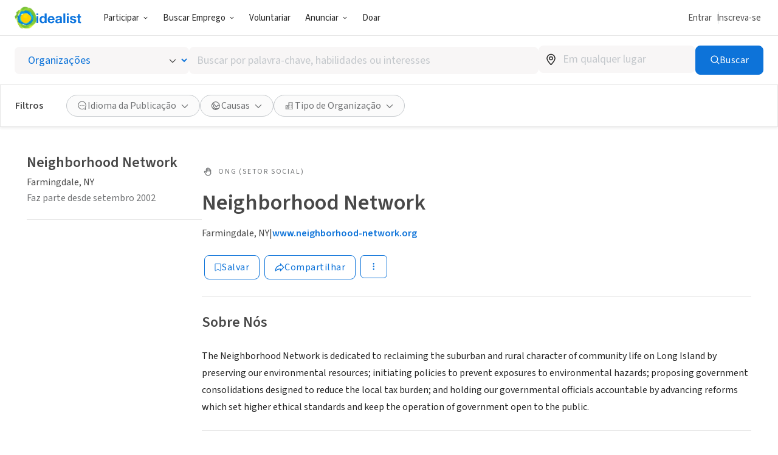

--- FILE ---
content_type: text/html; charset=UTF-8
request_url: https://www.idealist.org/pt/ong/cc22630d44c04de0813ec50237f033e7-neighborhood-network-farmingdale
body_size: 159398
content:
<!DOCTYPE html>
<html lang="pt">
  <head>
    <meta charset="utf-8">
    


    <meta name="viewport"
          content="width=device-width, initial-scale=1, minimum-scale=1, shrink-to-fit=no">
    <meta http-equiv="x-ua-compatible" content="ie=edge">
    <meta name="google-site-verification"
          content="cZk3kuptNOWn8YM9zKNFNiqJmkt9XJpBXogACmnqEAo" />
    <link rel="apple-touch-icon" sizes="180x180" href="/apple-touch-icon.png">
    <link rel="icon" type="image/png" sizes="32x32" href="/favicon-32x32.png">
    <link rel="icon" type="image/png" sizes="16x16" href="/favicon-16x16.png">
    <link rel="manifest" href="/manifest.json">
    <link rel="mask-icon" href="/safari-pinned-tab.svg" color="#0275d8">
    <link rel="shortcut icon" href="/favicon.ico?version=GvkNLMOvjL">
    <meta name="apple-mobile-web-app-title" content="Idealist">
    <meta name="application-name" content="Idealist">
    <meta name="theme-color" content="#ffffff">
    <meta name="twitter:card" content="summary_large_image">
    

  
  <meta property="og:image" content="/assets/ab583f492a7ebaf3c5ff795889c139db663ef491/images/og-image.jpg">
  


    
    
      <title>Neighborhood Network - Organização
        
      - Idealist</title>
      <meta property="og:title" content="Neighborhood Network - Organização">
    
    <script>
  window.__webpack_public_path__ = '/assets/ab583f492a7ebaf3c5ff795889c139db663ef491/js/pt/';
  window.Idealist = {};
  
  window.Idealist._version = 2230;
  
  window.dataLayer = window.dataLayer || [];
</script>
    <script>
  
    
    (function() {
      var xhr = new XMLHttpRequest();
      xhr.addEventListener('load', () => {
        if (window.performance) performance.mark('Received user data');
        Idealist.initUserEnvironment = JSON.parse(xhr.responseText);
      });
      if (window.performance) performance.mark('Requesting user data');
      xhr.open('GET', '/data/environment', true);
      xhr.send();
    })();
  
</script>
    <link rel="preload" href="/fonts/source-sans-3/source-sans-3-latin-wght-normal.woff2" as="font" type="font/woff" crossorigin>
<style>
  :root {
    --transition: 0.3s cubic-bezier(0.215, 0.61, 0.355, 1);
    --color-black: #000;
    --color-white: #fff;
    --color-brandBlue: #0d73d9;
    --color-brandGreen: #68bd53;
    --color-brandYellow: #f7c702;
    --color-skyBlue: #5dc2f1;
    --color-secondarySkyBlue: #1d91e9;
    --color-softBlue: #ebf6ff;
    --color-backgroundBlue: #f8fcff;
    --color-dustyBlue: #bdcddc;
    --color-lightYellow: #fff6d1;
    --color-lightRed: #ffedef;
    --color-lightSage: #dbfdd3;
    --color-lightPurple: #f5edff;
    --color-selectionBlue: #cff0ff;
    --color-backgroundGrey: #fbfbfb;
    --color-inputGrey: #f8f6f6;
    --color-calloutGrey: #f1f1f1;
    --color-selectionGrey: #e6e6e6;
    --color-elementGrey: #c4c8cc;
    --color-lightContentGrey: #717375;
    --color-mediumContentGrey: #484848;
    --color-darkContentGrey: #242424;
    --color-accessibleYellow: #ce8903;
    --color-hoverBlue: #0042c1;
    --color-decorativePlum: #645694;
    --color-brightPlum: #9b489b;
    --color-alertRed: #d0021b;
    --color-alertRedHover: #b40016;
    --color-natureGreen: #2d7b1a;
    --color-backgroundGreen: #ddffd5;
    --color-tagLemonGreen: #7de963;
    --color-lemon: #f7fc26;
    --color-decorativePoppy: #ef444d;
    --color-decorativeStraw: #f9d86d;
    scroll-padding-top: calc(var(--local-base-header-height) + var(--local-desktop-search-height, 0px) + var(--local-search-refinements-height, 0px) + var(--local-flash-message-height, 0px) + var(--local-merger-banner-height, 0px));
    font-family: 'Source Sans Pro', 'Source Sans Pro-fallback', sans-serif;
    color: var(--color-mediumContentGrey);
    font-size: 18px;
}

@media all and (max-width: 991px) {
    :root {
        --local-base-header-height: 124px;
    }
}

@media all and (min-width: 992px) {
    :root {
        --local-base-header-height: 58px;
    }

    :root:has(#sticky-desktop-search-bar) {
        --local-desktop-search-height: 81px;
    }

    :root:has(#merger-banner) {
        --local-merger-banner-height: 80px;
    }
}

:root:has(#flash-message-container) {
    --local-flash-message-height: 50px;
}

:root:has(#sticky-search-refinements) {
    --local-search-refinements-height: 70px;
}

@media all and (min-width: 768px) {
    :root {
        font-size: 20px;
    }
}

@media all and (prefers-reduced-motion: no-preference) {
    :root {
        scroll-behavior: smooth;
    }
}

@page {
    margin-bottom: 0;
    size: auto;
    box-decoration-break: clone;
}

* {
    box-sizing: border-box;
    font-family: 'Source Sans Pro', 'Source Sans Pro-fallback', sans-serif;
    -webkit-font-smoothing: antialiased;
    -moz-osx-font-smoothing: grayscale;
}

body {
    margin: 0;
    box-sizing: border-box;
    --route-loading-one: 0;
}

body[data-loading], body:has(#loadingRoute[data-hydrated]) {
    --route-loading-one: 1;
    --route-loading-display: block;
}

:root:has(#embed-search-widget) body {
    overflow: hidden;
}

svg {
    box-sizing: content-box;
    pointer-events: none;
}

strong {
    font-weight: 600;
}

button {
    padding: 0;
    appearance: none;
    border: none;
    background-color: transparent;
    cursor: pointer;
    color: inherit;
}

a {
    color: #0d73d9;
}

a:hover {
    color: #0042c1;
}

fieldset {
    border: 0;
    padding: 0;
    margin: 0;
    min-width: 0;
}

.form-submitting {
    --form-submitting-one-if-submitting: 1;
    --form-submitting-display-block-if-submitting: block;
}

:target {
    animation: highlight-target 2s ease;
}

@keyframes highlight-target {
    from {
        background-color: var(--color-softBlue);
    }
    to {
        background-color: inherit;
    }
}

/* Date-picker */
.react-datepicker-popper {
    width: max-content;
}

.react-datepicker__day--selected {
    background-color: var(--color-brandBlue) !important;
}

/*
 * Fonts
 */

@font-face {
    font-family: 'Source Sans Pro-fallback';
    src: local('Verdana');
    size-adjust: 83%;
    ascent-override: 119%;
    descent-override: 52%;
}

@font-face {
    font-family: 'Source Sans Pro';
    font-style: normal;
    font-display: swap;
    font-weight: 200 900;
    src: url(/fonts/source-sans-3/source-sans-3-latin-ext-wght-normal.woff2) format('woff2-variations');
    unicode-range: U+0100-02AF,U+0304,U+0308,U+0329,U+1E00-1E9F,U+1EF2-1EFF,U+2020,U+20A0-20AB,U+20AD-20CF,U+2113,U+2C60-2C7F,U+A720-A7FF;
}

@font-face {
    font-family: 'Source Sans Pro';
    font-style: normal;
    font-display: swap;
    font-weight: 200 900;
    src: url(/fonts/source-sans-3/source-sans-3-latin-wght-normal.woff2) format('woff2-variations');
    unicode-range: U+0000-00FF,U+0131,U+0152-0153,U+02BB-02BC,U+02C6,U+02DA,U+02DC,U+0304,U+0308,U+0329,U+2000-206F,U+2074,U+20AC,U+2122,U+2191,U+2193,U+2212,U+2215,U+FEFF,U+FFFD;
}

@font-face {
    font-family: 'Source Sans Pro';
    font-style: italic;
    font-display: swap;
    font-weight: 200 900;
    src: url(/fonts/source-sans-3/source-sans-3-latin-ext-wght-italic.woff2) format('woff2-variations');
    unicode-range: U+0100-02AF,U+0304,U+0308,U+0329,U+1E00-1E9F,U+1EF2-1EFF,U+2020,U+20A0-20AB,U+20AD-20CF,U+2113,U+2C60-2C7F,U+A720-A7FF;
}

@font-face {
    font-family: 'Source Sans Pro';
    font-style: italic;
    font-display: swap;
    font-weight: 200 900;
    src: url(/fonts/source-sans-3/source-sans-3-latin-wght-italic.woff2) format('woff2-variations');
    unicode-range: U+0000-00FF,U+0131,U+0152-0153,U+02BB-02BC,U+02C6,U+02DA,U+02DC,U+0304,U+0308,U+0329,U+2000-206F,U+2074,U+20AC,U+2122,U+2191,U+2193,U+2212,U+2215,U+FEFF,U+FFFD;
}

</style>
    <link rel="canonical" href="https://www.idealist.org/en/nonprofit/cc22630d44c04de0813ec50237f033e7-neighborhood-network-farmingdale">
    <script>
  var isIE11 = typeof window !== 'undefined' && !!window.MSInputMethodContext && !!document.documentMode;

  if (isIE11) {
    alert("O Idealist parou de oferecer suporte ao Internet Explorer desde Janeiro, 2021. Por favor, use um navegador diferente (Chrome, Firefox, Microsoft Edge, etc.).\n\nEntre em contato com support@idealist.org se você tiver qualquer pergunta.");
  }
</script>
    
  <script type="text/javascript">
    (function() {
      window._trackJs = {
        token: "fa14a315de3b412494c88f1d3a5803a3",
        enabled: true,
        application: "idealist7-production",
        version: "v2230 2025-12-18T15:52:09Z ab583f492a7ebaf3c5ff795889c139db663ef491",
        network: {
          enabled: true,
          // Stop automatically tracking 400 or greater network errors
          error: false
        },
        onError: function(payload, error) {
          if (
            payload.environment.userAgent.indexOf('SamsungBrowser/7.2') !== -1 &&
            error.message === 'document.getElementsByClassName.ToString is not a function'
          ) {
            // Ignore misbehaving browser
            // See: https://github.com/SamsungInternet/support/issues/56#issuecomment-402423676
            return false
          }

          if (
            error.message === 'window.dor.by is not a function' &&
            payload.environment.userAgent.indexOf('Android') !== -1 &&
            payload.environment.userAgent.indexOf('Chrome/') !== -1
          ) {
            return false
          }

          payload.console.push({
            severity: 'log',
            timestamp: new Date().toISOString(),
            message: window._trackJs.user
          });

          payload.console.push({
            severity: 'log',
            timestamp: new Date().toISOString(),
            message: document.cookie
          });

          return true;
        }
      };

      window.Idealist.beforeTrackJsErrors = []
      window.Idealist.trackErrorBeforeTrackJs = function(event) {
        window.Idealist.beforeTrackJsErrors.push(event.error)
      }

      window.addEventListener('error', window.Idealist.trackErrorBeforeTrackJs)
    })();
  </script>

    
      
  <!-- start Mixpanel --><script type="text/javascript">(function(e,a){if(!a.__SV){var b=window;try{var c,l,i,j=b.location,g=j.hash;c=function(a,b){return(l=a.match(RegExp(b+"=([^&]*)")))?l[1]:null};g&&c(g,"state")&&(i=JSON.parse(decodeURIComponent(c(g,"state"))),"mpeditor"===i.action&&(b.sessionStorage.setItem("_mpcehash",g),history.replaceState(i.desiredHash||"",e.title,j.pathname+j.search)))}catch(m){}var k,h;window.mixpanel=a;a._i=[];a.init=function(b,c,f){function e(b,a){var c=a.split(".");2==c.length&&(b=b[c[0]],a=c[1]);b[a]=function(){b.push([a].concat(Array.prototype.slice.call(arguments,
  0)))}}var d=a;"undefined"!==typeof f?d=a[f]=[]:f="mixpanel";d.people=d.people||[];d.toString=function(b){var a="mixpanel";"mixpanel"!==f&&(a+="."+f);b||(a+=" (stub)");return a};d.people.toString=function(){return d.toString(1)+".people (stub)"};k="disable time_event track track_pageview track_links track_forms register register_once alias unregister identify name_tag set_config reset people.set people.set_once people.increment people.append people.union people.track_charge people.clear_charges people.delete_user".split(" ");
  for(h=0;h<k.length;h++)e(d,k[h]);a._i.push([b,c,f])};a.__SV=1.2;b=e.createElement("script");b.type="text/javascript";b.async=!0;b.crossorigin="anonymous";b.src="undefined"!==typeof MIXPANEL_CUSTOM_LIB_URL?MIXPANEL_CUSTOM_LIB_URL:"file:"===e.location.protocol&&"//cdn.mxpnl.com/libs/mixpanel-2-latest.min.js".match(/^\/\//)?"https://cdn.mxpnl.com/libs/mixpanel-2-latest.min.js":"//cdn.mxpnl.com/libs/mixpanel-2-latest.min.js";c=e.getElementsByTagName("script")[0];c.parentNode.insertBefore(b,c)}})(document,window.mixpanel||[]);
  mixpanel.init("bd316441f4a7db36004205fe4db3d15b", {
    debug: false,
    cross_subdomain_cookie: true,
    ignore_dnt: true
  });</script><!-- end Mixpanel -->

      
  <script>(function(w,d,s,l,i){w[l]=w[l]||[];w[l].push({'gtm.start':
  new Date().getTime(),event:'gtm.js'});var f=d.getElementsByTagName(s)[0],
  j=d.createElement(s),dl=l!='dataLayer'?'&l='+l:'';j.async=true;j.src=
  'https://www.googletagmanager.com/gtm.js?id='+i+dl;f.parentNode.insertBefore(j,f);
  })(window,document,'script','dataLayer','GTM-TMDWTM2');</script>

    
    <script>
  window.Idealist.setGMapsError = function(errorType) {
    window.Idealist.gmapsErrors = window.Idealist.gmapsErrors || [];
    window.Idealist.gmapsErrors.push(errorType);
  }
</script>



<script>
  (g=>{var h,a,k,p="The Google Maps JavaScript API",c="google",l="importLibrary",q="__ib__",m=document,b=window;b=b[c]||(b[c]={});var d=b.maps||(b.maps={}),r=new Set,e=new URLSearchParams,u=()=>h||(h=new Promise(async(f,n)=>{await (a=m.createElement("script"));e.set("libraries",[...r]+"");for(k in g)e.set(k.replace(/[A-Z]/g,t=>"_"+t[0].toLowerCase()),g[k]);e.set("callback",c+".maps."+q);a.src=`https://maps.${c}apis.com/maps/api/js?`+e;d[q]=f;a.onerror=()=>h=n(Error(p+" could not load."));a.nonce=m.querySelector("script[nonce]")?.nonce||"";m.head.append(a)}));d[l]?console.warn(p+" only loads once. Ignoring:",g):d[l]=(f,...n)=>r.add(f)&&u().then(()=>d[l](f,...n))})({
    key: "AIzaSyAaja0AuO1S6nNSSWVkPfIGNCQwjhm4khs",
    v: "weekly",
    // Use the 'v' parameter to indicate the version to use (weekly, beta, alpha, etc.).
    // Add other bootstrap parameters as needed, using camel case.
  });
</script>

<script>
  function gm_authFailure() {
    window.Idealist.setGMapsError('AUTH_FAILURE');
  }
</script>
    

  
    
      <meta name="description" content="The Neighborhood Network is dedicated to reclaiming the suburban and rural character of community life on Long Island by preserving our environmental resources; initiating policies to prevent exposure" />
    
  

  
  <link rel="alternate" href="https://www.idealist.org/en/nonprofit/cc22630d44c04de0813ec50237f033e7-neighborhood-network-farmingdale" hreflang="en" />
  
  <link rel="alternate" href="https://www.idealist.org/es/ong/cc22630d44c04de0813ec50237f033e7-neighborhood-network-farmingdale" hreflang="es" />
  
  <link rel="alternate" href="https://www.idealist.org/pt/ong/cc22630d44c04de0813ec50237f033e7-neighborhood-network-farmingdale" hreflang="pt" />
  
  <link rel="alternate" href="https://www.idealist.org/en/nonprofit/cc22630d44c04de0813ec50237f033e7-neighborhood-network-farmingdale" hreflang="x-default" />

  
  
  
  <script type="application/ld+json">
    {"@context": "https://schema.org/", "@type": "Organization", "name": "Neighborhood Network", "url": "https://www.idealist.org/en/nonprofit/cc22630d44c04de0813ec50237f033e7-neighborhood-network-farmingdale", "description": "<p>The Neighborhood Network is dedicated to \nreclaiming the suburban and rural character \nof community life on Long Island by \npreserving our environmental resources; \ninitiating policies to prevent exposures to \nenvironmental hazards; proposing \ngovernment consolidations designed to \nreduce the local tax burden; and holding our \ngovernmental officials accountable by \nadvancing reforms which set higher ethical \nstandards and keep the operation of \ngovernment open to the public.</p>\n", "address": {"@type": "PostalAddress", "addressLocality": "Farmingdale", "addressRegion": "NY", "addressCountry": "US", "streetAddress": "7180 Republic Airport", "postalCode": "11735"}, "areaServed": {"@type": "Country", "name": "US"}, "knowsAbout": ["Meio Ambiente e Sustentabilidade"], "seeks": {"@type": "Demand", "name": "Person"}}
  </script>
  

  <script type="application/ld+json">
    {"@context": "http://schema.org", "@type": "BreadcrumbList", "itemListElement": [{"@type": "ListItem", "position": 1, "item": {"@id": "https://www.idealist.org/pt/?type=ORG&orgType=NONPROFIT", "name": "Nonprofits"}}, {"@type": "ListItem", "position": 2, "item": {"@id": "https://www.idealist.org/pt/ong/cc22630d44c04de0813ec50237f033e7-neighborhood-network-farmingdale", "name": "Neighborhood Network"}}]}
  </script>



    <script>
  if ('serviceWorker' in navigator) {
    window.addEventListener('load', function() {
      const swUrl = '/sw.js?version=2230&cdnUri=/assets';
      const registered = navigator.serviceWorker.register(swUrl);
      if (registered && typeof registered.then === "function") {
        registered.then(function(registration) {
          console.log('ServiceWorker registration successful with scope: ', registration.scope);
        }, function(err) {
          console.log('ServiceWorker registration failed: ', err);
        });
      }
    });
  }
</script>
  </head>
  <body>
    
      
  <noscript><iframe src="https://www.googletagmanager.com/ns.html?id=GTM-TMDWTM2"
  height="0" width="0" style="display:none;visibility:hidden"></iframe></noscript>

    
    
  
    <style data-styled="true" data-styled-version="6.1.23">.kXzQaz{display:block;flex-direction:row;}/*!sc*/
@media screen and (min-width: 992px){.kXzQaz{display:flex;}}/*!sc*/
.kQsBWh{position:relative;}/*!sc*/
.cFseBo{position:absolute;top:50%;right:19px;top:50%;right:19px;transform:translateY(-50%);}/*!sc*/
.cpliRc{display:none;}/*!sc*/
@media screen and (min-width: 576px){.cpliRc{display:none;}}/*!sc*/
@media screen and (min-width: 768px){.cpliRc{display:none;}}/*!sc*/
@media screen and (min-width: 992px){.cpliRc{display:block;}}/*!sc*/
@media screen and (min-width: 1280px){.cpliRc{display:block;}}/*!sc*/
.jKavfv{margin-bottom:16px;}/*!sc*/
.dnjhBZ{display:flex;flex-direction:column;}/*!sc*/
.fyETLR{margin-top:4px;margin-bottom:4px;}/*!sc*/
.jPelBr{display:none;}/*!sc*/
@media screen and (min-width: 576px){.jPelBr{display:none;}}/*!sc*/
@media screen and (min-width: 768px){.jPelBr{display:block;}}/*!sc*/
@media screen and (min-width: 992px){.jPelBr{display:block;}}/*!sc*/
@media screen and (min-width: 1280px){.jPelBr{display:block;}}/*!sc*/
.dsmWgq{margin-bottom:24px;}/*!sc*/
.cfzxZp{display:flex;align-items:center;}/*!sc*/
.cyXDXd{margin-right:8px;display:inline-flex;color:var(--color-lightContentGrey);}/*!sc*/
.gxjKVV{margin-bottom:12px;display:flex;align-items:center;grid-gap:16px;}/*!sc*/
@media screen and (min-width: 992px){.gxjKVV{margin-bottom:24px;}}/*!sc*/
.fjXRki{position:relative;display:flex;flex-wrap:wrap;}/*!sc*/
.hINakW{margin:4px;}/*!sc*/
.kFpNsv{padding-left:0;padding-right:0;margin-bottom:8px;}/*!sc*/
.bToDog{margin-bottom:-32px;display:flex;}/*!sc*/
.kWiPPV{margin-bottom:32px;width:100%;}/*!sc*/
@media screen and (min-width: 576px){.kWiPPV{width:100%;}}/*!sc*/
@media screen and (min-width: 768px){.kWiPPV{width:100%;}}/*!sc*/
@media screen and (min-width: 992px){.kWiPPV{width:50%;}}/*!sc*/
.bkvTAh{margin-right:6px;display:inline-flex;}/*!sc*/
.hvdEBg{position:relative;padding-top:64px;padding-bottom:64px;padding-left:32px;padding-right:32px;display:flex;flex:1;background-color:var(--color-white);border-radius:4px;border-radius:4px;box-shadow:0 2px 4px rgba(0, 0, 0, 0.1);}/*!sc*/
.jSOUNX{display:flex;width:0%;justify-content:center;}/*!sc*/
@media screen and (min-width: 576px){.jSOUNX{width:0%;}}/*!sc*/
@media screen and (min-width: 768px){.jSOUNX{width:50%;}}/*!sc*/
.blgvEt{width:100%;text-align:center;}/*!sc*/
@media screen and (min-width: 576px){.blgvEt{width:100%;}}/*!sc*/
@media screen and (min-width: 768px){.blgvEt{width:50%;}}/*!sc*/
@media screen and (min-width: 576px){.blgvEt{text-align:center;}}/*!sc*/
@media screen and (min-width: 768px){.blgvEt{text-align:left;}}/*!sc*/
data-styled.g2[id="sc-1pfcxqe-0"]{content:"kXzQaz,kQsBWh,cFseBo,cpliRc,jKavfv,dnjhBZ,fyETLR,jPelBr,dsmWgq,cfzxZp,cyXDXd,gxjKVV,fjXRki,hINakW,kFpNsv,bToDog,kWiPPV,bkvTAh,hvdEBg,jSOUNX,blgvEt,"}/*!sc*/
.dDfKli{color:var(--color-brandBlue);font-weight:600;overflow-wrap:break-word;}/*!sc*/
.dDfKli,.dDfKli:active,.dDfKli:visited{text-decoration:none;}/*!sc*/
.dDfKli:hover{color:var(--color-hoverBlue);text-decoration:underline;}/*!sc*/
data-styled.g3[id="sc-12kw2ys-0"]{content:"dDfKli,"}/*!sc*/
.jgtVzh{font-weight:600;font-size:18px;line-height:1.75;margin-bottom:0;color:var(--color-brandBlue);}/*!sc*/
.jgtVzh:first-child{margin-top:0;}/*!sc*/
.jgtVzh >*:first-child{margin-top:0;}/*!sc*/
@media all and (min-width: 768px){.jgtVzh{font-size:20px;}}/*!sc*/
.fuqKxE{font-weight:600;font-size:18px;line-height:1.75;margin-bottom:0;line-height:1;}/*!sc*/
.fuqKxE:first-child{margin-top:0;}/*!sc*/
.fuqKxE >*:first-child{margin-top:0;}/*!sc*/
@media all and (min-width: 768px){.fuqKxE{font-size:20px;}}/*!sc*/
.vACuN{font-weight:600;font-size:14px;line-height:1.875;margin-bottom:0;}/*!sc*/
.vACuN:first-child{margin-top:0;}/*!sc*/
.vACuN >*:first-child{margin-top:0;}/*!sc*/
@media all and (min-width: 768px){.vACuN{font-size:16px;}}/*!sc*/
.cFlmFg{font-weight:400;font-size:14px;line-height:1.875;line-height:normal;}/*!sc*/
.cFlmFg:first-child{margin-top:0;}/*!sc*/
.cFlmFg >*:first-child{margin-top:0;}/*!sc*/
@media all and (min-width: 768px){.cFlmFg{font-size:16px;}}/*!sc*/
.cFlmFg a{font-weight:600;}/*!sc*/
.jFROis{font-weight:600;font-size:22px;line-height:1.458333333333333;margin:0;}/*!sc*/
.jFROis:first-child{margin-top:0;}/*!sc*/
.jFROis >*:first-child{margin-top:0;}/*!sc*/
@media all and (min-width: 768px){.jFROis{font-size:24px;}}/*!sc*/
.jwLwSJ{color:var(--color-lightContentGrey);display:inline-block;}/*!sc*/
@media screen and (min-width: 576px){.jwLwSJ{display:inline-block;}}/*!sc*/
@media screen and (min-width: 768px){.jwLwSJ{display:inline-block;}}/*!sc*/
@media screen and (min-width: 992px){.jwLwSJ{display:block;}}/*!sc*/
.hKEska{font-weight:400;font-size:12px;letter-spacing:1.8px;text-transform:uppercase;line-height:1.5;margin-top:0;margin-bottom:0;color:var(--color-lightContentGrey);}/*!sc*/
.hKEska:first-child{margin-top:0;}/*!sc*/
.hKEska >*:first-child{margin-top:0;}/*!sc*/
.dITjtZ{font-weight:600;font-size:26px;line-height:1.25;margin-bottom:24px;color:var(--color-mediumContentGrey);line-height:1;}/*!sc*/
.dITjtZ:first-child{margin-top:0;}/*!sc*/
.dITjtZ >*:first-child{margin-top:0;}/*!sc*/
@media all and (min-width: 768px){.dITjtZ{font-size:32px;}}/*!sc*/
@media all and (min-width: 992px){.dITjtZ{font-size:36px;}}/*!sc*/
.yvtzz{font-weight:600;font-size:22px;line-height:1.458333333333333;}/*!sc*/
.yvtzz:first-child{margin-top:0;}/*!sc*/
.yvtzz >*:first-child{margin-top:0;}/*!sc*/
@media all and (min-width: 768px){.yvtzz{font-size:24px;}}/*!sc*/
.kmEaMp{font-weight:600;font-size:26px;line-height:1.25;margin-bottom:16px;}/*!sc*/
.kmEaMp:first-child{margin-top:0;}/*!sc*/
.kmEaMp >*:first-child{margin-top:0;}/*!sc*/
@media all and (min-width: 768px){.kmEaMp{font-size:32px;}}/*!sc*/
@media all and (min-width: 992px){.kmEaMp{font-size:36px;}}/*!sc*/
.ixTDOR{font-weight:400;font-size:18px;line-height:1.75;margin-bottom:16px;}/*!sc*/
.ixTDOR:first-child{margin-top:0;}/*!sc*/
.ixTDOR >*:first-child{margin-top:0;}/*!sc*/
@media all and (min-width: 768px){.ixTDOR{font-size:20px;}}/*!sc*/
data-styled.g4[id="sc-1oq5f4p-0"]{content:"jgtVzh,fuqKxE,vACuN,cFlmFg,jFROis,jwLwSJ,hKEska,dITjtZ,yvtzz,kmEaMp,ixTDOR,"}/*!sc*/
.fCEkCA{background:currentcolor;display:inline-flex;flex-shrink:0;pointer-events:none;vertical-align:middle;-webkit-mask-image:var(--src);mask-image:var(--src);-webkit-mask-repeat:no-repeat;mask-repeat:no-repeat;-webkit-mask-position:center;mask-position:center;}/*!sc*/
data-styled.g6[id="sc-r8vw27-0"]{content:"fCEkCA,"}/*!sc*/
.eEXICJ{display:inline-flex;gap:8px;align-items:center;justify-content:center;text-decoration:none;font-family:inherit;cursor:pointer;transition:all var(--transition);border:1px solid transparent;}/*!sc*/
.eEXICJ:disabled{cursor:not-allowed;opacity:0.6;}/*!sc*/
.eEXICJ.full-width{width:100%;}/*!sc*/
.eEXICJ.primary{border-radius:8px;font-weight:400;letter-spacing:0.5px;background-color:var(--color-brandBlue);border-color:var(--color-brandBlue);color:var(--color-white);}/*!sc*/
.eEXICJ.primary:hover,.eEXICJ.primary:focus{background-color:var(--color-hoverBlue);border-color:var(--color-hoverBlue);text-decoration:none;}/*!sc*/
.eEXICJ.secondary{border-radius:8px;font-weight:400;letter-spacing:0.5px;border-color:var(--color-brandBlue);color:var(--color-brandBlue);}/*!sc*/
.eEXICJ.secondary:hover,.eEXICJ.secondary:focus{background-color:var(--color-softBlue);text-decoration:none;}/*!sc*/
.eEXICJ.secondary-white{border-radius:8px;font-weight:400;letter-spacing:0.5px;border-color:var(--color-white);color:var(--color-white);}/*!sc*/
.eEXICJ.secondary-white:hover,.eEXICJ.secondary-white:focus{color:var(--color-brandBlue);background-color:var(--color-softBlue);text-decoration:none;}/*!sc*/
.eEXICJ.secondary-green{border-radius:8px;font-weight:400;letter-spacing:0.5px;border-color:var(--color-selectionGrey);color:var(--color-lightContentGrey);}/*!sc*/
.eEXICJ.secondary-green:hover,.eEXICJ.secondary-green:focus{color:var(--color-white);background-color:var(--color-brandGreen);border-color:var(--color-brandGreen);text-decoration:none;}/*!sc*/
.eEXICJ.danger{border-radius:8px;font-weight:400;letter-spacing:0.5px;background-color:var(--color-alertRed);border-color:var(--color-alertRed);color:var(--color-white);}/*!sc*/
.eEXICJ.danger:hover,.eEXICJ.danger:focus{background-color:var(--color-alertRedHover);border-color:var(--color-alertRedHover);text-decoration:none;}/*!sc*/
.eEXICJ.danger-outline{border-radius:8px;font-weight:400;letter-spacing:0.5px;border-color:var(--color-alertRed);color:var(--color-alertRedHover);}/*!sc*/
.eEXICJ.danger-outline:hover,.eEXICJ.danger-outline:focus{background-color:var(--color-alertRedHover);color:white;text-decoration:none;}/*!sc*/
.eEXICJ.tertiary{border-radius:8px;font-weight:400;letter-spacing:0.5px;color:var(--color-brandBlue);font-weight:600;}/*!sc*/
.eEXICJ.tertiary:hover,.eEXICJ.tertiary:focus{color:var(--color-hoverBlue);text-decoration-line:underline;text-decoration-color:var(--color-hoverBlue);}/*!sc*/
.eEXICJ.tertiary-grey{border-radius:8px;font-weight:400;letter-spacing:0.5px;color:var(--color-mediumContentGrey);font-weight:700;}/*!sc*/
.eEXICJ.tertiary-grey:hover,.eEXICJ.tertiary-grey:focus{color:var(--color-hoverBlue);text-decoration-line:underline;text-decoration-color:var(--color-mediumContentGrey);}/*!sc*/
.eEXICJ.tertiary-white{color:var(--color-brandBlue);font-weight:600;overflow-wrap:break-word;color:white;text-decoration-line:underline;}/*!sc*/
.eEXICJ.tertiary-white,.eEXICJ.tertiary-white:active,.eEXICJ.tertiary-white:visited{text-decoration:none;}/*!sc*/
.eEXICJ.tertiary-white:hover{color:var(--color-hoverBlue);text-decoration:underline;}/*!sc*/
.eEXICJ.tertiary-white:hover{color:white;text-decoration-color:white;}/*!sc*/
.eEXICJ.tertiary-danger{border-radius:8px;font-weight:400;letter-spacing:0.5px;color:var(--color-alertRedHover);font-weight:700;}/*!sc*/
.eEXICJ.tertiary-danger:hover,.eEXICJ.tertiary-danger:focus{text-decoration-line:underline;text-decoration-color:var(--color-alertRedHover);}/*!sc*/
.eEXICJ.reaction-like{border-radius:8px;font-weight:400;letter-spacing:0.5px;border-color:var(--color-brandBlue);color:var(--color-brandBlue);}/*!sc*/
.eEXICJ.reaction-like svg{translate:0 2px;}/*!sc*/
.eEXICJ.reaction-love{border-radius:8px;font-weight:400;letter-spacing:0.5px;border-color:var(--color-decorativePoppy);color:var(--color-decorativePoppy);}/*!sc*/
.eEXICJ.reaction-inspired{border-radius:8px;font-weight:400;letter-spacing:0.5px;border-color:var(--color-accessibleYellow);color:var(--color-accessibleYellow);}/*!sc*/
.eEXICJ.link{color:var(--color-brandBlue);font-weight:600;overflow-wrap:break-word;}/*!sc*/
.eEXICJ.link,.eEXICJ.link:active,.eEXICJ.link:visited{text-decoration:none;}/*!sc*/
.eEXICJ.link:hover{color:var(--color-hoverBlue);text-decoration:underline;}/*!sc*/
.eEXICJ.link-grey{color:var(--color-brandBlue);font-weight:600;overflow-wrap:break-word;color:var(--color-mediumContentGrey);}/*!sc*/
.eEXICJ.link-grey,.eEXICJ.link-grey:active,.eEXICJ.link-grey:visited{text-decoration:none;}/*!sc*/
.eEXICJ.link-grey:hover{color:var(--color-hoverBlue);text-decoration:underline;}/*!sc*/
.eEXICJ.link-danger{color:var(--color-brandBlue);font-weight:600;overflow-wrap:break-word;color:var(--color-alertRedHover);}/*!sc*/
.eEXICJ.link-danger,.eEXICJ.link-danger:active,.eEXICJ.link-danger:visited{text-decoration:none;}/*!sc*/
.eEXICJ.link-danger:hover{color:var(--color-hoverBlue);text-decoration:underline;}/*!sc*/
.eEXICJ.link-white{color:var(--color-brandBlue);font-weight:600;overflow-wrap:break-word;color:white;text-decoration-line:underline;}/*!sc*/
.eEXICJ.link-white,.eEXICJ.link-white:active,.eEXICJ.link-white:visited{text-decoration:none;}/*!sc*/
.eEXICJ.link-white:hover{color:var(--color-hoverBlue);text-decoration:underline;}/*!sc*/
.eEXICJ.link-white:hover{color:white;text-decoration-color:white;}/*!sc*/
.eEXICJ.inactive{border-radius:8px;font-weight:400;letter-spacing:0.5px;background-color:var(--color-selectionGrey);color:var(--color-mediumContentGrey);}/*!sc*/
.eEXICJ.glow-up{border-radius:8px;font-weight:400;letter-spacing:0.5px;background:linear-gradient(var(--color-softBlue),var(--color-softBlue)) padding-box,linear-gradient( 270deg,var(--color-brandYellow),var(--color-brandGreen),var(--color-brandBlue) ) border-box;border:3px solid transparent;}/*!sc*/
.eEXICJ.tiny{font-size:12px;padding:0 4px;}/*!sc*/
.eEXICJ.small{font-size:14px;padding:0.4em 1.2em;}/*!sc*/
.eEXICJ.medium{font-size:16px;padding:8px 16px;}/*!sc*/
.eEXICJ.large{font-size:18px;padding:12px 24px;}/*!sc*/
.eEXICJ.tiny.no-padding,.eEXICJ.small.no-padding,.eEXICJ.medium.no-padding,.eEXICJ.large.no-padding{padding:0;}/*!sc*/
.eEXICJ.tiny.no-bold,.eEXICJ.small.no-bold,.eEXICJ.medium.no-bold,.eEXICJ.large.no-bold{font-weight:400;}/*!sc*/
.eEXICJ.rounded{border-radius:1000rem;}/*!sc*/
data-styled.g7[id="sc-1w2vike-0"]{content:"eEXICJ,"}/*!sc*/
.hFklqM{display:inline-flex;margin:-1px -2px;}/*!sc*/
data-styled.g8[id="sc-1w2vike-1"]{content:"hFklqM,"}/*!sc*/
.edkXnq{display:flex;align-items:center;gap:12px;font-size:18px;}/*!sc*/
data-styled.g10[id="sc-189w2oz-0"]{content:"edkXnq,"}/*!sc*/
.eqtfFT{display:flex;flex:10;align-items:center;gap:12px;}/*!sc*/
data-styled.g11[id="sc-189w2oz-1"]{content:"eqtfFT,"}/*!sc*/
.dseAar{position:relative;}/*!sc*/
.dseAar .react-autosuggest__input{appearance:none;margin:0;padding:11px 12px;font:inherit;font-size:18px;color:var(--color-darkContentGrey);border-radius:8px;border:solid 1px;border-color:var(--color-elementGrey);height:45px;width:100%;background-color:var(--color-white);transition:all var(--transition);}/*!sc*/
.dseAar .react-autosuggest__input ::placeholder{color:var(--color-elementGrey);}/*!sc*/
.dseAar .react-autosuggest__input:focus{border-color:var(--color-brandBlue);box-shadow:0 0 0 1px var(--color-brandBlue);outline:0;}/*!sc*/
.dseAar .react-autosuggest__input:disabled{background-color:var(--color-inputGrey);}/*!sc*/
.dseAar .react-autosuggest__suggestions-container{display:none;}/*!sc*/
.dseAar .react-autosuggest__suggestions-container--open,.dseAar .react-autosuggest__suggestions-container[data-loading='true']{display:block;margin-top:4px;position:absolute;width:100%;overflow-y:scroll;max-height:400px;border:1px solid;border-color:var(--color-elementGrey);background-color:#fff;font-size:18px;line-height:19px;border-radius:8px;z-index:2;}/*!sc*/
.dseAar .react-autosuggest__suggestions-list{margin:0;padding:0 0px;list-style-type:none;}/*!sc*/
.dseAar .react-autosuggest__suggestion{cursor:pointer;padding:10px 1em;transition:all var(--transition);box-shadow:0 -0px rgba(255,255,255,0) inset,0 0px rgba(255,255,255,0) inset;}/*!sc*/
.dseAar .react-autosuggest__suggestion >.disabled{background-color:var(--color-calloutGrey);margin:-10px -1em;padding:10px 1em;}/*!sc*/
.dseAar .react-autosuggest__suggestion:not(:first-child){border-top:1px dashed var(--color-selectionGrey);}/*!sc*/
.dseAar .react-autosuggest__suggestion--highlighted{background-color:var(--color-calloutGrey);box-shadow:0 -0px white inset,0 0px white inset;}/*!sc*/
data-styled.g12[id="sc-kfk12z-0"]{content:"dseAar,"}/*!sc*/
.jeGQpf{position:relative;}/*!sc*/
data-styled.g13[id="sc-kfk12z-1"]{content:"jeGQpf,"}/*!sc*/
.bteGPD{border:0;clip:rect(0 0 0 0);height:1px;margin:-1px;overflow:hidden;padding:0;position:absolute;width:1px;}/*!sc*/
data-styled.g18[id="sc-n80nf7-0"]{content:"bteGPD,"}/*!sc*/
.grRaZA{position:relative;display:flex;font-size:16px;height:45px;width:auto;background:var(--input-background-color);border-radius:8px;color:var(--color-darkContentGrey);transition:all var(--transition);box-shadow:0 0 0 var(--input-shadow-size,0) var(--input-highlight-color);border:solid 1px var(--input-border-color);overflow:hidden;--input-affix-text-color:var(--color-lightContentGrey);--input-background-color:var(--color-inputGrey);--input-highlight-color:var(--color-elementGrey);--input-border-color:var(--input-background-color);--input-highlight-color:var(--color-elementGrey);}/*!sc*/
.grRaZA input:placeholder-shown+label{display:none;}/*!sc*/
.grRaZA:focus-within{--input-highlight-color:var(--color-brandBlue);--input-shadow-size:1px;}/*!sc*/
.grRaZA:focus-within{--input-border-color:var(--color-brandBlue);}/*!sc*/
@media all and (min-width:768px){.grRaZA{font-size:18px;}}/*!sc*/
.dynCbz{position:relative;display:flex;font-size:16px;height:45px;width:100%;background:var(--input-background-color);border-radius:8px;color:var(--color-darkContentGrey);transition:all var(--transition);box-shadow:0 0 0 var(--input-shadow-size,0) var(--input-highlight-color);border:solid 1px var(--input-border-color);overflow:hidden;--input-affix-text-color:var(--color-lightContentGrey);--input-background-color:var(--color-inputGrey);--input-highlight-color:var(--color-elementGrey);--input-border-color:var(--input-background-color);--input-highlight-color:var(--color-elementGrey);}/*!sc*/
.dynCbz input:placeholder-shown+label{display:none;}/*!sc*/
.dynCbz:focus-within{--input-highlight-color:var(--color-brandBlue);--input-shadow-size:1px;}/*!sc*/
.dynCbz:focus-within{--input-border-color:var(--color-brandBlue);}/*!sc*/
@media all and (min-width:768px){.dynCbz{font-size:18px;}}/*!sc*/
.fQbmjF{position:relative;display:flex;font-size:16px;height:45px;width:auto;background:var(--input-background-color);border-radius:8px;color:var(--color-darkContentGrey);transition:all var(--transition);box-shadow:0 0 0 var(--input-shadow-size,0) var(--input-highlight-color);border:solid 1px var(--input-border-color);overflow:hidden;--input-affix-text-color:var(--color-lightContentGrey);--input-background-color:var(--color-white);--input-highlight-color:var(--color-elementGrey);--input-border-color:var(--input-highlight-color);--input-highlight-color:var(--color-elementGrey);}/*!sc*/
.fQbmjF:focus-within{--input-highlight-color:var(--color-brandBlue);--input-shadow-size:1px;}/*!sc*/
@media all and (min-width:768px){.fQbmjF{font-size:18px;}}/*!sc*/
data-styled.g21[id="sc-ac1vx5-0"]{content:"grRaZA,dynCbz,fQbmjF,"}/*!sc*/
.gHPWiQ{display:inline-flex;align-items:center;color:var(--input-affix-text-color);background:var(--input-affix-background-color);transition:all var(--transition);}/*!sc*/
data-styled.g22[id="sc-ac1vx5-1"]{content:"gHPWiQ,"}/*!sc*/
.aEzhK{padding:11px 12px;flex:1;width:100%;appearance:none;box-shadow:none;border:none;outline:none;font:inherit;background:transparent;}/*!sc*/
.aEzhK::placeholder{color:var(--color-elementGrey);}/*!sc*/
data-styled.g23[id="sc-ac1vx5-2"]{content:"aEzhK,"}/*!sc*/
.emQLie{line-height:0;padding-left:12px;}/*!sc*/
data-styled.g24[id="sc-1bvbxcd-0"]{content:"emQLie,"}/*!sc*/
.eebLsN{margin-left:-4.75px;margin-right:-4.75px;}/*!sc*/
data-styled.g25[id="sc-wdiy1u-0"]{content:"eebLsN,"}/*!sc*/
.ehzrDk{position:relative;}/*!sc*/
data-styled.g30[id="sc-1nql2tu-0"]{content:"ehzrDk,"}/*!sc*/
.jdLpOg{height:48px;}/*!sc*/
data-styled.g34[id="sc-1fdg5mc-0"]{content:"jdLpOg,"}/*!sc*/
.gdfCuu.skeleton{background-color:var(--color-calloutGrey);background-position:center;background-repeat:no-repeat;background-size:contain;}/*!sc*/
data-styled.g35[id="sc-7wwekv-0"]{content:"gdfCuu,"}/*!sc*/
.jcfTPN{flex:1;max-width:258px;}/*!sc*/
data-styled.g36[id="sc-s3dk1x-0"]{content:"jcfTPN,"}/*!sc*/
.jOLNGI{flex:2;}/*!sc*/
data-styled.g37[id="sc-1h5fa2l-0"]{content:"jOLNGI,"}/*!sc*/
.fOwcsJ{width:100%;height:45px;padding-left:1em;padding-right:36px;border:solid 1px var(--color-elementGrey);color:var(--color-darkContentGrey);background-color:white;border-radius:8px;appearance:none;font-size:16px;font-family:'Source Sans Pro','Source Sans Pro-fallback',sans-serif;transition:all var(--transition);}/*!sc*/
.fOwcsJ:disabled+div{display:none;}/*!sc*/
.fOwcsJ:focus{border-color:var(--color-brandBlue);box-shadow:0 0 0 1px var(--color-brandBlue) inset;outline:0;}/*!sc*/
.fOwcsJ::-ms-expand{display:none;}/*!sc*/
.fOwcsJ option{color:var(--color-mediumContentGrey);}/*!sc*/
@media all and (min-width:768px){.fOwcsJ{font-size:18px;}}/*!sc*/
data-styled.g38[id="sc-c87l3w-0"]{content:"fOwcsJ,"}/*!sc*/
.krBAVv{border-radius:8px;border:none;background:var(--color-inputGrey);color:var(--color-brandBlue);}/*!sc*/
.krBAVv .react-select__control{border:none;background:var(--color-inputGrey);}/*!sc*/
.krBAVv .react-select__single-value{color:var(--color-brandBlue);}/*!sc*/
data-styled.g39[id="sc-17dxu6v-0"]{content:"krBAVv,"}/*!sc*/
.iGZYn{max-width:336px;flex:1;}/*!sc*/
data-styled.g40[id="sc-klpij5-0"]{content:"iGZYn,"}/*!sc*/
.kXxudE{flex:1;min-width:106px;max-width:162px;}/*!sc*/
data-styled.g41[id="sc-bhre9f-0"]{content:"kXxudE,"}/*!sc*/
.fzyDG{display:inline-flex;--details-one-closed-minus-one-open:1;--details-one-closed-zero-open:1;}/*!sc*/
@media all and (min-width:992px){.fzyDG{position:relative;}}/*!sc*/
.fzyDG[open]{--details-one-closed-minus-one-open:-1;--details-one-closed-zero-open:0;--details-brand-blue-when-open:var(--color-brandBlue);--details-callout-grey-when-open:var(--color-calloutGrey);--details-selection-grey-when-open:var(--color-selectionGrey);}/*!sc*/
.fzyDG.details-state-open menu{transition:var(--transition);transition-property:transform;}/*!sc*/
.fzyDG.details-state-closed menu{visibility:hidden;}/*!sc*/
@media all and (max-width:991px){.fzyDG.details-state-closed menu{transform:translateY(-10%);}}/*!sc*/
@media all and (min-width:992px){.fzyDG.details-state-closed menu{transform:translateY(-10px);}}/*!sc*/
data-styled.g42[id="sc-t5vz5l-0"]{content:"fzyDG,"}/*!sc*/
.iRaHFK{list-style:'';position:relative;z-index:100;}/*!sc*/
.iRaHFK::-webkit-details-marker{display:none;}/*!sc*/
data-styled.g43[id="sc-t5vz5l-1"]{content:"iRaHFK,"}/*!sc*/
.kqrioq{color:var(--color-white);transition:var(--transition);display:inline-flex;align-items:center;height:38px;padding:0 12px;font-size:15px;border-radius:6px;text-decoration:none;cursor:pointer;user-select:none;justify-content:space-between;color:var(--details-brand-blue-when-open, var(--color-darkContentGrey));background:var(--details-callout-grey-when-open);}/*!sc*/
.kqrioq >*{pointer-events:none;}/*!sc*/
.kqrioq:hover{text-decoration:none;}/*!sc*/
@media all and (min-width:992px){.kqrioq{border-radius:6px 6px;}}/*!sc*/
.kqrioq:hover{background:var(--color-selectionGrey);}/*!sc*/
.kqrioq:is(a):hover{color:var(--color-brandBlue);}/*!sc*/
.fdBHnr{color:var(--color-white);transition:var(--transition);display:inline-flex;align-items:center;height:38px;padding:0 12px;font-size:15px;border-radius:6px;text-decoration:none;cursor:pointer;user-select:none;justify-content:space-between;border:1px solid var(--color-brandBlue);color:var(--color-brandBlue);background:var(--details-callout-grey-when-open);}/*!sc*/
.fdBHnr >*{pointer-events:none;}/*!sc*/
.fdBHnr:hover{text-decoration:none;}/*!sc*/
@media all and (min-width:992px){.fdBHnr{border-radius:6px 6px;}}/*!sc*/
.fdBHnr:hover{background-color:var(--color-softBlue);}/*!sc*/
.fdBHnr:is(a):hover{color:var(--color-brandBlue);}/*!sc*/
data-styled.g44[id="sc-1h00aq-0"]{content:"kqrioq,fdBHnr,"}/*!sc*/
.iErOUV{position:fixed;top:0;left:0;width:100%;height:100vh;overflow:hidden;background-color:var(--color-white);z-index:104;}/*!sc*/
data-styled.g45[id="sc-n9xgc5-0"]{content:"iErOUV,"}/*!sc*/
.cxedGV{align-items:center;background:var(--color-white);display:flex;justify-content:space-between;position:relative;padding:0 24px;height:60px;width:100%;border-bottom:1px solid var(--color-selectionGrey);}/*!sc*/
data-styled.g46[id="sc-n9xgc5-1"]{content:"cxedGV,"}/*!sc*/
.hiUBwK{padding:36px 24px;}/*!sc*/
data-styled.g47[id="sc-n9xgc5-2"]{content:"hiUBwK,"}/*!sc*/
.hcGcxK{--page-header-search-gap:12px;display:flex;flex-direction:column;align-items:stretch;gap:var(--page-header-search-gap);padding:0;font-size:18px;}/*!sc*/
data-styled.g48[id="sc-n9xgc5-3"]{content:"hcGcxK,"}/*!sc*/
.dtAmxK{padding-block-start:calc(40px - var(--page-header-search-gap));}/*!sc*/
data-styled.g49[id="sc-n9xgc5-4"]{content:"dtAmxK,"}/*!sc*/
.ezLcBJ{background:var(--color-inputGrey);border-top:1px solid var(--color-selectionGrey);height:100%;padding:36px 24px 0;}/*!sc*/
data-styled.g50[id="sc-1sc79bn-0"]{content:"ezLcBJ,"}/*!sc*/
.bsrUsw{display:flex;flex-direction:column;gap:15px;}/*!sc*/
data-styled.g51[id="sc-1sc79bn-1"]{content:"bsrUsw,"}/*!sc*/
.bybsUg{align-items:center;display:flex;gap:12px;}/*!sc*/
data-styled.g52[id="sc-1sc79bn-2"]{content:"bybsUg,"}/*!sc*/
.hMYTPV{--dropdown-fold-menu-button-link-width:185px;position:absolute;top:100%;display:flex;flex-direction:column;margin:0;padding:0;}/*!sc*/
@media all and (max-width:991px){.hMYTPV{width:100%;left:0;border-top:1px solid var(--color-selectionGrey);z-index:99;}}/*!sc*/
@media all and (min-width:992px){.hMYTPV{border-radius:8px;margin-top:8px;box-shadow:0 4px 9px rgba(0,0,0,0.1),0 1px rgba(0,0,0,0.0375);left:var(--dropdown-fold-menu-desk-left);z-index:101;background:var(--color-white);}}/*!sc*/
data-styled.g53[id="sc-16ez5qn-0"]{content:"hMYTPV,"}/*!sc*/
.fZwJNy{position:absolute;top:0;width:100%;height:100vh;background:var(--color-calloutGrey);z-index:-1;}/*!sc*/
@media all and (min-width:992px){.fZwJNy{display:none;}}/*!sc*/
data-styled.g54[id="sc-16ez5qn-1"]{content:"fZwJNy,"}/*!sc*/
@media all and (max-width:991px){.jylKpd{background:var(--color-white);}}/*!sc*/
@media all and (min-width:992px){.jylKpd{position:relative;display:flex;flex-direction:column;padding:12px 24px 24px;flex-shrink:0;}}/*!sc*/
data-styled.g55[id="sc-16ez5qn-2"]{content:"jylKpd,"}/*!sc*/
@media all and (max-width:991px){.cWvIle{display:none;}}/*!sc*/
@media all and (min-width:992px){.cWvIle{color:var(--color-lightContentGrey);font-size:10px;text-transform:uppercase;letter-spacing:0.11em;margin-bottom:22px;}}/*!sc*/
data-styled.g56[id="sc-16ez5qn-3"]{content:"cWvIle,"}/*!sc*/
@media all and (max-width:991px){.gWfKgH{display:flex;flex-direction:column;}}/*!sc*/
@media all and (min-width:992px){.gWfKgH{display:flex;flex-flow:column wrap;gap:3px;max-height:160px;width:calc( var(--dropdown-fold-menu-button-link-width) * var(--dropdown-fold-menu-columns-count) + 3px * (var(--dropdown-fold-menu-columns-count) - 1) );}}/*!sc*/
data-styled.g58[id="sc-16ez5qn-5"]{content:"gWfKgH,"}/*!sc*/
.iyrSfI{transition:var(--transition);text-decoration:none;}/*!sc*/
@media all and (max-width:991px){.iyrSfI{display:flex;align-items:center;gap:10px;color:var(--color-mediumContentGrey);height:64px;border-bottom:1px solid var(--color-selectionGrey);font-size:16px;padding-left:32px;}}/*!sc*/
@media all and (min-width:992px){.iyrSfI{display:inline-flex;align-items:center;height:48px;width:var(--dropdown-fold-menu-button-link-width);background:var(--color-backgroundBlue);gap:12px;color:var(--color-brandBlue);padding:0 16px;line-height:20.5px;}.iyrSfI:hover{background:var(--color-calloutGrey);}}/*!sc*/
data-styled.g59[id="sc-16ez5qn-6"]{content:"iyrSfI,"}/*!sc*/
@media all and (max-width:991px){.fvsKxF{display:flex;flex-direction:column;}}/*!sc*/
@media all and (min-width:992px){.fvsKxF{display:flex;flex-flow:column wrap;gap:16px;max-height:200px;width:max-content;}}/*!sc*/
data-styled.g60[id="sc-16ez5qn-7"]{content:"fvsKxF,"}/*!sc*/
.hMdncg{text-decoration:none;transition:var(--transition);}/*!sc*/
@media all and (min-width:992px){.hMdncg{border-radius:8px;align-items:flex-start;gap:12px;margin:-6px;padding:6px;padding-left:60px;width:360px;display:inline-flex;background-image:url(/assets/ab583f492a7ebaf3c5ff795889c139db663ef491/images/illustrations/announce-illustration.svg);background-repeat:no-repeat;background-size:40px 40px;background-position:10px 6px;}.hMdncg:hover{background-color:var(--color-calloutGrey);background-image:url(/assets/ab583f492a7ebaf3c5ff795889c139db663ef491/images/illustrations/announce-illustration-hover.svg);}}/*!sc*/
.djkAZI{text-decoration:none;transition:var(--transition);}/*!sc*/
@media all and (min-width:992px){.djkAZI{border-radius:8px;align-items:flex-start;gap:12px;margin:-6px;padding:6px;padding-left:60px;width:360px;display:inline-flex;background-image:url(/assets/ab583f492a7ebaf3c5ff795889c139db663ef491/images/illustrations/star-illustration.svg);background-repeat:no-repeat;background-size:40px 40px;background-position:10px 6px;}.djkAZI:hover{background-color:var(--color-calloutGrey);background-image:url(/assets/ab583f492a7ebaf3c5ff795889c139db663ef491/images/illustrations/star-illustration-hover.svg);}}/*!sc*/
.bJAIaE{text-decoration:none;transition:var(--transition);}/*!sc*/
@media all and (min-width:992px){.bJAIaE{border-radius:8px;align-items:flex-start;gap:12px;margin:-6px;padding:6px;padding-left:60px;width:360px;display:inline-flex;background-image:url(/assets/ab583f492a7ebaf3c5ff795889c139db663ef491/images/illustrations/article-illustration.svg);background-repeat:no-repeat;background-size:40px 40px;background-position:10px 6px;}.bJAIaE:hover{background-color:var(--color-calloutGrey);background-image:url(/assets/ab583f492a7ebaf3c5ff795889c139db663ef491/images/illustrations/article-illustration-hover.svg);}}/*!sc*/
.cimYnA{text-decoration:none;transition:var(--transition);}/*!sc*/
@media all and (min-width:992px){.cimYnA{border-radius:8px;align-items:flex-start;gap:12px;margin:-6px;padding:6px;padding-left:60px;width:360px;display:inline-flex;background-image:url(/assets/ab583f492a7ebaf3c5ff795889c139db663ef491/images/illustrations/talk-illustration.svg);background-repeat:no-repeat;background-size:40px 40px;background-position:10px 6px;}.cimYnA:hover{background-color:var(--color-calloutGrey);background-image:url(/assets/ab583f492a7ebaf3c5ff795889c139db663ef491/images/illustrations/talk-illustration-hover.svg);}}/*!sc*/
.fLFnOo{text-decoration:none;transition:var(--transition);}/*!sc*/
@media all and (min-width:992px){.fLFnOo{border-radius:8px;align-items:flex-start;gap:12px;margin:-6px;padding:6px;padding-left:60px;width:360px;display:inline-flex;background-image:url(/assets/ab583f492a7ebaf3c5ff795889c139db663ef491/images/illustrations/gear-illustration.svg);background-repeat:no-repeat;background-size:40px 40px;background-position:10px 6px;}.fLFnOo:hover{background-color:var(--color-calloutGrey);background-image:url(/assets/ab583f492a7ebaf3c5ff795889c139db663ef491/images/illustrations/gear-illustration-hover.svg);}}/*!sc*/
data-styled.g61[id="sc-16ez5qn-8"]{content:"hMdncg,djkAZI,bJAIaE,cimYnA,fLFnOo,"}/*!sc*/
@media all and (max-width:991px){.dGacdO{display:flex;align-items:center;gap:10px;color:var(--color-mediumContentGrey);height:64px;border-bottom:1px solid var(--color-selectionGrey);font-size:16px;padding-left:32px;}}/*!sc*/
@media all and (min-width:992px){.dGacdO{flex-direction:column;gap:8px;display:flex;}}/*!sc*/
data-styled.g62[id="sc-16ez5qn-9"]{content:"dGacdO,"}/*!sc*/
@media all and (min-width:992px){.hDsUsa{color:var(--color-mediumContentGrey);font-size:16px;}}/*!sc*/
data-styled.g63[id="sc-16ez5qn-10"]{content:"hDsUsa,"}/*!sc*/
@media all and (max-width:991px){.bRAHpp{display:none;}}/*!sc*/
@media all and (min-width:992px){.bRAHpp{color:var(--color-lightContentGrey);font-size:14px;line-height:18.5px;}}/*!sc*/
data-styled.g64[id="sc-16ez5qn-11"]{content:"bRAHpp,"}/*!sc*/
.bnYpde{margin-left:6px;transition:var(--transition);transform:scaleY(var(--details-one-closed-minus-one-open,1));}/*!sc*/
data-styled.g65[id="sc-lix8bw-0"]{content:"bnYpde,"}/*!sc*/
.bDRzbC{display:inline-flex;align-items:center;--idealist-logo-height:36px;height:var(--idealist-logo-height);gap:calc(var(--idealist-logo-height) / 4);}/*!sc*/
@media screen and (max-width:991px){.bDRzbC{--idealist-logo-height:28px;}}/*!sc*/
.bDRZJJ{display:inline-flex;align-items:center;--idealist-logo-height:56px;height:var(--idealist-logo-height);gap:calc(var(--idealist-logo-height) / 4);}/*!sc*/
@media screen and (max-width:991px){.bDRZJJ{--idealist-logo-height:56px;}}/*!sc*/
data-styled.g66[id="sc-1ck0jli-0"]{content:"bDRzbC,bDRZJJ,"}/*!sc*/
.ZRnHZ{display:inline-flex;width:auto;height:100%;object-fit:contain;object-position:center;}/*!sc*/
data-styled.g67[id="sc-1ck0jli-1"]{content:"ZRnHZ,"}/*!sc*/
.dlKCny{width:auto;height:100%;object-fit:contain;object-position:center;}/*!sc*/
data-styled.g68[id="sc-1ck0jli-2"]{content:"dlKCny,"}/*!sc*/
.iVQqoE{display:flex;flex-direction:column;position:sticky;top:0;left:0;z-index:101;font-size:15px;line-height:normal;background:var(--color-white);box-shadow:0 2px 4px rgb(0 0 0 / 7.5%);transition:var(--transition);}/*!sc*/
@media print{.iVQqoE{display:none;}}/*!sc*/
.iVQqoE:has(+ div > form[role='search']){box-shadow:none;}/*!sc*/
data-styled.g72[id="sc-1o92qkv-0"]{content:"iVQqoE,"}/*!sc*/
.hEYRSS{display:flex;align-items:center;justify-content:space-between;padding:0 24px;height:var(--page-header-top-section-height);position:relative;}/*!sc*/
@media screen and (max-width:991px){.hEYRSS{--page-header-top-section-height:60px;}}/*!sc*/
@media screen and (min-width:992px){.hEYRSS{--page-header-top-section-height:58px;}}/*!sc*/
data-styled.g73[id="sc-1o92qkv-1"]{content:"hEYRSS,"}/*!sc*/
.czemVS{display:flex;align-items:center;}/*!sc*/
data-styled.g74[id="sc-1o92qkv-2"]{content:"czemVS,"}/*!sc*/
.hpTpOx{display:flex;align-items:center;gap:8px;}/*!sc*/
@media (max-width:991px){.hpTpOx{position:absolute;top:100%;left:0;width:100%;height:64px;border-top:1px solid var(--color-selectionGrey);justify-content:space-evenly;gap:0;}}/*!sc*/
data-styled.g75[id="sc-1o92qkv-3"]{content:"hpTpOx,"}/*!sc*/
@media (max-width:991px){.dcuXRL{display:none;}}/*!sc*/
data-styled.g77[id="sc-1o92qkv-5"]{content:"dcuXRL,"}/*!sc*/
.fgfzZg{display:flex;align-items:center;flex-shrink:0;}/*!sc*/
data-styled.g78[id="sc-1o92qkv-6"]{content:"fgfzZg,"}/*!sc*/
.bTdWUX{display:inline-flex;margin-right:24px;}/*!sc*/
data-styled.g79[id="sc-1o92qkv-7"]{content:"bTdWUX,"}/*!sc*/
.kNrJkd{padding:0 4px;color:var(--color-mediumContentGrey);font-size:inherit;transition:color var(--transition);}/*!sc*/
.kNrJkd,.kNrJkd:hover,.kNrJkd:focus{text-decoration:none;}/*!sc*/
.kNrJkd:hover,.kNrJkd:focus{color:var(--color-brandBlue);}/*!sc*/
data-styled.g82[id="sc-1o92qkv-10"]{content:"kNrJkd,"}/*!sc*/
.hWpKtB{display:flex;align-items:center;flex-shrink:0;gap:16px;}/*!sc*/
@media (max-width:992px){.hWpKtB{margin-right:8px;}}/*!sc*/
.hWpKtB a{position:relative;}/*!sc*/
.hWpKtB a::before{content:'';position:absolute;top:50%;right:-8px;transform:translateY(-50%);width:1px;height:20px;background:var(--color-elementGrey);opacity:0.5;}/*!sc*/
@media (min-width:992px){.hWpKtB a:last-child::before{display:none;}}/*!sc*/
data-styled.g83[id="sc-1o92qkv-11"]{content:"hWpKtB,"}/*!sc*/
@media all and (max-width:320px){.kTXipb{display:none;}}/*!sc*/
data-styled.g84[id="sc-1o92qkv-12"]{content:"kTXipb,"}/*!sc*/
@media all and (min-width:992px){.dfleTT{display:none;}}/*!sc*/
data-styled.g85[id="sc-1o92qkv-13"]{content:"dfleTT,"}/*!sc*/
@media all and (max-width:991px){.cnUoHc{height:64px;}}/*!sc*/
@media screen and (min-width:992px){.cnUoHc{display:none;}}/*!sc*/
data-styled.g90[id="sc-1o92qkv-18"]{content:"cnUoHc,"}/*!sc*/
.hXzoyP{padding:16px 24px;background-color:var(--color-white);border-top:1px solid var(--color-selectionGrey);}/*!sc*/
@media all and (max-width:991px){.hXzoyP{display:none;}}/*!sc*/
data-styled.g91[id="sc-1o92qkv-19"]{content:"hXzoyP,"}/*!sc*/
.jvfdfN{display:flex;flex-direction:column;min-height:100vh;}/*!sc*/
@media print{.jvfdfN{min-height:unset;}}/*!sc*/
data-styled.g92[id="sc-txi4yq-0"]{content:"jvfdfN,"}/*!sc*/
.ivEyOk{flex:1;position:relative;opacity:calc(1 - var(--route-loading-one) * 0.25);transition:var(--transition);}/*!sc*/
data-styled.g93[id="sc-txi4yq-1"]{content:"ivEyOk,"}/*!sc*/
.gKYeCy{position:absolute;width:100%;bottom:0;left:0;z-index:1;}/*!sc*/
data-styled.g95[id="sc-txi4yq-3"]{content:"gKYeCy,"}/*!sc*/
.dnMlaq{position:relative;width:100%;height:4px;display:var(--route-loading-display,none);background:var(--color-backgroundGrey);overflow:hidden;}/*!sc*/
.dnMlaq::before{content:'';position:absolute;left:0;top:0;width:100%;height:100%;background:var(--color-brandBlue);animation:indeterminate-animation 1s infinite linear;transform-origin:0 50%;}/*!sc*/
@keyframes indeterminate-animation{0%{transform:translateX(0) scaleX(0);}40%{transform:translateX(0) scaleX(0.4);}100%{transform:translateX(100%) scaleX(0.5);}}/*!sc*/
data-styled.g96[id="sc-txi4yq-4"]{content:"dnMlaq,"}/*!sc*/
.hClGEV{--toast-list-offset:20px;position:fixed;bottom:var(--toast-list-offset);left:var(--toast-list-offset);z-index:1000;display:flex;flex-direction:column;width:780px;max-width:calc(100vw - var(--toast-list-offset) * 2);justify-content:stretch;gap:10px;}/*!sc*/
data-styled.g97[id="sc-kjisn4-0"]{content:"hClGEV,"}/*!sc*/
.hSCvpX{--details-one-closed-zero-open:1;--details-zero-closed-one-open:0;--details-one-closed-minus-one-open:1;}/*!sc*/
.hSCvpX[open]{--details-one-closed-zero-open:0;--details-zero-closed-one-open:1;--details-one-closed-minus-one-open:-1;}/*!sc*/
.hSCvpX.details-state-open >div:last-of-type{transition:var(--transition);transition-property:transform;}/*!sc*/
.hSCvpX.details-state-closed >div:last-of-type{visibility:hidden;}/*!sc*/
@media all and (max-width:991px){.hSCvpX.details-state-closed >div:last-of-type{transform:translateY(-10%);}}/*!sc*/
@media all and (min-width:992px){.hSCvpX.details-state-closed >div:last-of-type{transform:translateY(-10px);}}/*!sc*/
.hSCvpX >summary{list-style-type:none;}/*!sc*/
data-styled.g113[id="sc-p5jv48-0"]{content:"hSCvpX,"}/*!sc*/
.iaUYSK{position:absolute;border:1px solid var(--color-calloutGrey);box-shadow:0 4px 9px rgba(0,0,0,0.1),0 1px rgba(0,0,0,0.0375);background:var(--color-white);border-radius:8px 0 8px 8px;margin:0;padding:0;z-index:99;width:var(--dropdown-menu-width,max-content);}/*!sc*/
@media all and (min-width:992px){.iaUYSK.placement-bottom-left{top:100%;margin-left:var(--dropdown-menu-offset-x);margin-top:var(--dropdown-menu-offset-y);right:0;}}/*!sc*/
@media all and (min-width:992px){.iaUYSK.placement-bottom-right{margin-left:var(--dropdown-menu-offset-x);margin-top:var(--dropdown-menu-offset-y);top:100%;left:0;}}/*!sc*/
@media all and (min-width:992px){.iaUYSK.placement-top-left{bottom:100%;right:0;margin-left:var(--dropdown-menu-offset-x);margin-bottom:var(--dropdown-menu-offset-y);}}/*!sc*/
@media all and (min-width:992px){.iaUYSK.placement-top-right{bottom:100%;margin-left:var(--dropdown-menu-offset-x);margin-bottom:var(--dropdown-menu-offset-y);left:0;}}/*!sc*/
@media all and (max-width:992px){.iaUYSK.mobile-placement-bottom-left{top:100%;margin-left:var(--dropdown-menu-offset-x);margin-top:var(--dropdown-menu-offset-y);right:0;}}/*!sc*/
@media all and (max-width:992px){.iaUYSK.mobile-placement-bottom-right{margin-left:var(--dropdown-menu-offset-x);margin-top:var(--dropdown-menu-offset-y);top:100%;left:0;}}/*!sc*/
@media all and (max-width:992px){.iaUYSK.mobile-placement-top-left{bottom:100%;right:0;margin-left:var(--dropdown-menu-offset-x);margin-bottom:var(--dropdown-menu-offset-y);}}/*!sc*/
@media all and (max-width:992px){.iaUYSK.mobile-placement-top-right{bottom:100%;margin-left:var(--dropdown-menu-offset-x);margin-bottom:var(--dropdown-menu-offset-y);left:0;}}/*!sc*/
data-styled.g116[id="sc-1pdm09d-0"]{content:"iaUYSK,"}/*!sc*/
.caXfnj{align-items:center;display:inline-flex;gap:8px;line-height:1;transition:background var(--transition);font-size:14px;border-radius:20px;height:36px;padding:0 16px;}/*!sc*/
.caXfnj[data-variant='default']{background:var(--color-backgroundGrey);border:1px solid var(--color-elementGrey);color:var(--color-lightContentGrey);}/*!sc*/
.caXfnj[data-variant='outline']{background-color:transparent;color:var(--color-lightContentGrey);border:1px solid var(--color-selectionGrey);}/*!sc*/
@media (min-width: 992px){.caXfnj{font-size:16px;border-radius:31px;padding:0 16px;height:36px;}}/*!sc*/
.caXfnj[data-clickable]{cursor:pointer;}/*!sc*/
.caXfnj[data-clickable]:hover{background-color:var(--color-selectionBlue);color:var(--color-brandBlue);}/*!sc*/
.cIhwMu{align-items:center;display:inline-flex;gap:8px;line-height:1;transition:background var(--transition);font-size:16px;border-radius:31px;padding:0 16px;height:36px;}/*!sc*/
.cIhwMu[data-variant='default']{background:var(--color-backgroundGrey);border:1px solid var(--color-elementGrey);color:var(--color-lightContentGrey);}/*!sc*/
.cIhwMu[data-variant='outline']{background-color:transparent;color:var(--color-lightContentGrey);border:1px solid var(--color-selectionGrey);}/*!sc*/
.cIhwMu[data-clickable]{cursor:pointer;}/*!sc*/
.cIhwMu[data-clickable]:hover{background-color:var(--color-selectionBlue);color:var(--color-brandBlue);}/*!sc*/
data-styled.g117[id="sc-1ra6jnj-0"]{content:"caXfnj,cIhwMu,"}/*!sc*/
.bPpYUY{display:flex;}/*!sc*/
.bPpYUY:empty{display:none;}/*!sc*/
data-styled.g118[id="sc-1ra6jnj-1"]{content:"bPpYUY,"}/*!sc*/
.kTELcX{display:flex;}/*!sc*/
.kTELcX:empty{display:none;}/*!sc*/
data-styled.g119[id="sc-1ra6jnj-2"]{content:"kTELcX,"}/*!sc*/
.kfaEtZ{text-overflow:ellipsis;overflow:hidden;white-space:nowrap;}/*!sc*/
data-styled.g120[id="sc-1ra6jnj-3"]{content:"kfaEtZ,"}/*!sc*/
.eQwJpA{cursor:pointer;order:1;}/*!sc*/
.eQwJpA.eQwJpA menu{border-radius:8px;padding:24px;}/*!sc*/
.eQwJpA:last-child menu{padding:0 24px;}/*!sc*/
.eQwJpA:last-child menu details:last-child button{margin-bottom:24px;}/*!sc*/
.eQwJpA[data-facet-type='synonymId'] span[data-variant='default']{background-color:var(--color-selectionBlue);max-width:165px;overflow:hidden;text-overflow:ellipsis;}/*!sc*/
.eQwJpA >label:has(> input[type='checkbox']){display:flex;align-items:center;justify-content:center;border-radius:36px;cursor:pointer;transition:var(--transition);transition-property:background-color,color,width;user-select:none;width:100%;}/*!sc*/
.eQwJpA >label:has(> input[type='checkbox']) >span{gap:0;width:100%;}/*!sc*/
.eQwJpA >label:has(> input[type='checkbox']) >span>:first-child{margin-right:8px;}/*!sc*/
.eQwJpA >label:has(> input[type='checkbox']) >span>:last-child{flex:0;justify-content:flex-end;opacity:0;overflow:hidden;transition:var(--transition);transition-property:opacity,flex;width:0;}/*!sc*/
.eQwJpA >label:has(> input[type='checkbox']):has(input:checked){width:calc(100% + 8px);}/*!sc*/
.eQwJpA >label:has(> input[type='checkbox']):has(input:checked) >span,.eQwJpA >label:has(> input[type='checkbox']):has(input:checked) >span:hover{background:var(--color-selectionBlue);color:var(--color-brandBlue);gap:inherit;}/*!sc*/
.eQwJpA >label:has(> input[type='checkbox']):has(input:checked) >span>:last-child{flex:1;opacity:1;width:100%;}/*!sc*/
.eQwJpA[open],.eQwJpA:hover>details>summary>span{background-color:var(--color-selectionGrey);}/*!sc*/
.eQwJpA[data-facet-state='PINNED'] summary>span,.eQwJpA[data-facet-state='QUEUED']:has(input:checked:not([value=''])) summary>span,.eQwJpA[data-facet-state='QUEUED']:has( input[type='startsLT']:not( [value=''],input[name='endsGT']:not([value='']) ) ) summary>span{background-color:var(--color-selectionBlue);}/*!sc*/
.eQwJpA[data-facet-state='PINNED'],.eQwJpA[data-facet-state='QUEUED']:not(:has(input:checked:not([value='']))),.eQwJpA[data-facet-state='QUEUED']:not( :has( input[name='startsLT']:not([value='']),input[name='endsGT']:not([value='']) ) ){order:0;}/*!sc*/
.eQwJpA:last-child:is(:not(:first-child)):has( details > div:not([data-hidden='true']) input:checked:not([value='']),details > div:not([data-hidden='true']) input[name='startsLT']:not([value='']),details > div:not([data-hidden='true']) input[name='endsGT']:not([value='']) ) summary>span{background-color:var(--color-selectionBlue);}/*!sc*/
@media all and (min-width:calc(992px + 150px * 4)){.eQwJpA:last-child:not(:has([data-hidden='false'])){display:none;}}/*!sc*/
@media all and (max-width:991px){.eQwJpA.eQwJpA menu{width:100%;margin-top:0;}}/*!sc*/
data-styled.g122[id="sc-3urbss-0"]{content:"eQwJpA,"}/*!sc*/
.jbAVjQ{align-items:center;border-bottom:1px solid var(--color-selectionGrey);cursor:pointer;display:flex;font-size:16px;margin-bottom:calc( var(--details-zero-closed-one-open) * 16px );padding:24px 0;position:relative;justify-content:space-between;}/*!sc*/
.jbAVjQ::marker{content:'';}/*!sc*/
.jbAVjQ::-webkit-details-marker{display:none;}/*!sc*/
data-styled.g124[id="sc-yv2tk4-0"]{content:"jbAVjQ,"}/*!sc*/
.uqKNh{align-items:center;display:flex;gap:8px;}/*!sc*/
data-styled.g125[id="sc-yv2tk4-1"]{content:"uqKNh,"}/*!sc*/
.dZORdm{position:relative;}/*!sc*/
data-styled.g126[id="sc-1e86i62-0"]{content:"dZORdm,"}/*!sc*/
.jFMQGV{max-height:290px;max-width:inherit;overflow-y:auto;padding-bottom:24px;}/*!sc*/
.jFMQGV::after{content:'';position:absolute;left:0;right:auto;z-index:1;width:100%;height:24px;bottom:0;background:linear-gradient(
                            to bottom,
                            rgba(251, 251, 251, 23.63%), rgba(255, 255, 255, 86.77%));clip-path:polygon(0 0, calc(100% - 16px) 0, calc(100% - 16px) 24px, 0 24px);}/*!sc*/
.jCzXXv{max-height:290px;max-width:inherit;overflow-y:auto;padding-top:24px;padding-bottom:24px;}/*!sc*/
.jCzXXv::before{content:'';position:absolute;left:0;z-index:1;width:100%;height:24px;top:0;background:linear-gradient(
                        to top,
                    rgba(251, 251, 251, 23.63%), rgba(255, 255, 255, 86.77%));clip-path:polygon(0 0, calc(100% - 16px) 0, calc(100% - 16px) 24px, 0 24px);}/*!sc*/
.jCzXXv::after{content:'';position:absolute;left:0;right:auto;z-index:1;width:100%;height:24px;bottom:0;background:linear-gradient(
                            to bottom,
                            rgba(251, 251, 251, 23.63%), rgba(255, 255, 255, 86.77%));clip-path:polygon(0 0, calc(100% - 16px) 0, calc(100% - 16px) 24px, 0 24px);}/*!sc*/
.jBelIo{max-height:calc(100vh - 211px);max-width:inherit;overflow-y:auto;scrollbar-width:none;}/*!sc*/
.jBelIo::-webkit-scrollbar{display:none;}/*!sc*/
data-styled.g127[id="sc-1e86i62-1"]{content:"jFMQGV,jCzXXv,jBelIo,"}/*!sc*/
.kfmAtp{display:flex;flex-direction:row;align-items:stretch;justify-content:flex-start;gap:24px;}/*!sc*/
.djRdej{display:flex;flex-direction:column;align-items:stretch;justify-content:flex-start;gap:8px;}/*!sc*/
.lEOvf{display:flex;flex-direction:column;align-items:stretch;justify-content:flex-start;gap:0;}/*!sc*/
data-styled.g128[id="sc-54z0oc-0"]{content:"kfmAtp,djRdej,lEOvf,"}/*!sc*/
.grIPUm>button{width:100%;}/*!sc*/
@media all and (min-width:992px){.grIPUm>button{width:max-content;}}/*!sc*/
data-styled.g129[id="sc-b4jqrd-0"]{content:"grIPUm,"}/*!sc*/
.DLhOI{font-size:14px;line-height:1.5;align-items:center;display:flex;justify-content:start;}/*!sc*/
data-styled.g130[id="sc-b4jqrd-1"]{content:"DLhOI,"}/*!sc*/
.sXucs{appearance:none;height:14px;width:14px;border:1px solid var(--color-elementGrey);border-radius:3px;background:var(--color-white);padding:3px;cursor:pointer;margin:0;margin-right:18px;}/*!sc*/
.sXucs[type='radio']{border-radius:100%;}/*!sc*/
.sXucs:checked{appearance:revert;}/*!sc*/
data-styled.g131[id="sc-b4jqrd-2"]{content:"sXucs,"}/*!sc*/
.kFHoXD{align-self:center;flex:0 0 84px;}/*!sc*/
@media all and (max-width:991px){.kFHoXD{flex:0;}.kFHoXD.kFHoXD>button{font-size:14px;}}/*!sc*/
data-styled.g132[id="sc-sdgm45-0"]{content:"kFHoXD,"}/*!sc*/
.kkmDUl{width:var(--accordion-width);}/*!sc*/
data-styled.g133[id="sc-1aj00k9-0"]{content:"kkmDUl,"}/*!sc*/
.bzCrij{z-index:1;background:var(--color-white);border:1px solid var(--color-selectionGrey);padding:16px 24px;}/*!sc*/
@media all and (max-width:991px){.bzCrij{overflow-x:scroll;scrollbar-width:none;}.bzCrij:has(details[open]){margin-bottom:calc( -1 * var(--search-refinements-active-dropdown-height) );padding-bottom:calc( var(--search-refinements-active-dropdown-height,16px) + 16px );}.bzCrij::-webkit-scrollbar{display:none;}.bzCrij .search-refinements-body>:last-child{display:none;}}/*!sc*/
@media all and (min-width:992px){.bzCrij .search-refinements-body>:nth-child(n + 4):not(:last-child){display:none;}.bzCrij .search-refinements-body>:nth-last-of-type(1):nth-of-type(-n + 7){display:none;}}/*!sc*/
@media all and (min-width:calc(992px + 220px)){.bzCrij .search-refinements-body>:nth-child(3):not(:last-child){display:initial;}}/*!sc*/
@media all and (min-width:calc(992px + 220px)){.bzCrij .search-refinements-body>:nth-child(4):not(:last-child){display:initial;}}/*!sc*/
@media all and (min-width:calc(992px + 220px * 2)){.bzCrij .search-refinements-body>:nth-child(5):not(:last-child){display:initial;}}/*!sc*/
@media all and (min-width:calc(992px + 220px * 3)){.bzCrij .search-refinements-body>:nth-child(6):not(:last-child){display:initial;}}/*!sc*/
@media all and (min-width:calc(992px + 220px * 4)){.bzCrij .search-refinements-body>:nth-child(7):not(:last-child){display:initial;}}/*!sc*/
@media all and (min-width:calc(992px + 220px * 5)){.bzCrij .search-refinements-body>:nth-child(8):not(:last-child){display:initial;}}/*!sc*/
@media all and (min-width:calc(992px + 220px * 6)){.bzCrij .search-refinements-body>:nth-child(9):not(:last-child){display:initial;}}/*!sc*/
@media all and (min-width:calc(992px + 220px * 7)){.bzCrij .search-refinements-body>:nth-child(10):not(:last-child){display:initial;}}/*!sc*/
@media all and (min-width:calc(992px + 220px * 8)){.bzCrij .search-refinements-body>:nth-child(11):not(:last-child){display:initial;}}/*!sc*/
.bzCrij>div>:last-child menu [data-facet-type='synonymId']{display:none;}/*!sc*/
.bzCrij>div>:last-child menu details:nth-of-type(-n + 3){display:none;}/*!sc*/
@media all and (min-width:calc(992px + 220px)){.bzCrij>div>:last-child menu details:nth-of-type(4){display:none;}}/*!sc*/
@media all and (min-width:calc(992px + 220px * 2)){.bzCrij>div>:last-child menu details:nth-of-type(5){display:none;}}/*!sc*/
@media all and (min-width:calc(992px + 220px * 3)){.bzCrij>div>:last-child menu details:nth-of-type(6){display:none;}}/*!sc*/
@media all and (min-width:calc(992px + 220px * 4)){.bzCrij>div>:last-child menu details:nth-of-type(7){display:none;}}/*!sc*/
@media all and (min-width:calc(992px + 220px * 5)){.bzCrij>div>:last-child menu details:nth-of-type(8){display:none;}}/*!sc*/
@media all and (min-width:calc(992px + 220px * 6)){.bzCrij>div>:last-child menu details:nth-of-type(9){display:none;}}/*!sc*/
@media all and (min-width:calc(992px + 220px * 7)){.bzCrij>div>:last-child menu details:nth-of-type(10){display:none;}}/*!sc*/
@media all and (min-width:calc(992px + 220px * 8)){.bzCrij>div>:last-child menu details:nth-of-type(11){display:none;}}/*!sc*/
data-styled.g135[id="sc-1qvo3gk-0"]{content:"bzCrij,"}/*!sc*/
.kMUAvm{display:flex;gap:16px;}/*!sc*/
data-styled.g136[id="sc-1qvo3gk-1"]{content:"kMUAvm,"}/*!sc*/
.ksaIDN{margin:0;width:100%;border:none;border-bottom:1px solid var(--color-selectionGrey);}/*!sc*/
data-styled.g138[id="sc-rzizms-0"]{content:"ksaIDN,"}/*!sc*/
.iOxlze{position:relative;overflow:hidden;}/*!sc*/
.iOxlze::before{content:'';position:absolute;bottom:100%;left:0;transform:translateY(10px);width:100%;height:10px;background-image:linear-gradient(
        to left,
        var(--color-skyBlue),
        var(--color-brandBlue)
      );background-size:100% 10px;background-repeat:no-repeat;border-top-right-radius:4px;border-top-left-radius:4px;}/*!sc*/
data-styled.g204[id="sc-1ll4rj-0"]{content:"iOxlze,"}/*!sc*/
.jNSdLA{list-style:none;margin:0;padding:0;}/*!sc*/
@media all and (min-width:992px){.jNSdLA{display:none;}}/*!sc*/
.fTBcFt{list-style:none;margin:0;padding:0;}/*!sc*/
data-styled.g227[id="sc-16ibwcw-0"]{content:"jNSdLA,fTBcFt,"}/*!sc*/
.dWMwVJ{overflow:auto;}/*!sc*/
@media print{.dWMwVJ{display:none;width:auto;border:0;margin:0;padding:0;float:none;overflow:visible;}}/*!sc*/
data-styled.g247[id="sc-12s8dnw-0"]{content:"dWMwVJ,"}/*!sc*/
.bGXOHi{overflow-wrap:anywhere;font-size:16px;line-height:1.75;color:var(--color-darkContentGrey);}/*!sc*/
.bGXOHi >:first-child{margin-top:0;}/*!sc*/
.bGXOHi >:last-child{margin-bottom:0;}/*!sc*/
.bGXOHi p{margin:8px 0;}/*!sc*/
.bGXOHi h4 strong{font-weight:inherit;}/*!sc*/
.bGXOHi ul{padding-left:48px;}/*!sc*/
.bGXOHi ol{list-style:decimal;padding-left:48px;}/*!sc*/
.bGXOHi ol::before{content:none;}/*!sc*/
.bGXOHi ol ol{list-style-type:lower-alpha;}/*!sc*/
.bGXOHi ol ol ol{list-style-type:lower-roman;}/*!sc*/
.bGXOHi ul li::marker{font-size:0.7em;}/*!sc*/
.bGXOHi .ql-picker.ql-header .ql-picker-label::before{content:'Corpo';}/*!sc*/
.bGXOHi .ql-picker.ql-header .ql-picker-label[data-value='4']::before{content:'Manchete';}/*!sc*/
.bGXOHi .ql-picker.ql-header .ql-picker-item::before{font-size:1em;content:'Corpo';}/*!sc*/
.bGXOHi .ql-picker.ql-header .ql-picker-item[data-value='4']::before{content:'Manchete';}/*!sc*/
data-styled.g249[id="sc-oi58gl-0"]{content:"bGXOHi,"}/*!sc*/
.eonnZf:has(+ label input:not(:checked)){max-height:var(--local-rich-text-height);text-overflow:ellipsis;overflow:hidden;position:relative;}/*!sc*/
.eonnZf:has(+ label input:not(:checked))::before{content:'';position:absolute;left:0;height:40px;width:100%;bottom:0;background:linear-gradient(to top,var(--color-white),transparent);pointer-events:none;z-index:1;}/*!sc*/
data-styled.g250[id="sc-vbxh5u-0"]{content:"eonnZf,"}/*!sc*/
.ddOegC{max-width:1420px;margin:0 auto;position:relative;display:flex;padding-left:var(--listing-layout-horizontal-padding);padding-right:var(--listing-layout-horizontal-padding);font-size:16px;}/*!sc*/
@media all and (max-width:991px){.ddOegC{--listing-layout-horizontal-padding:24px;font-size:14px;}}/*!sc*/
@media all and (min-width:992px) and (max-width:1279px){.ddOegC{gap:40px;--listing-layout-horizontal-padding:30px;}}/*!sc*/
@media all and (min-width:1280px){.ddOegC{gap:80px;--listing-layout-horizontal-padding:44px;}}/*!sc*/
.ddOegC .idlst-rchtxt{font-size:16px;}/*!sc*/
data-styled.g273[id="sc-1ll11p5-0"]{content:"ddOegC,"}/*!sc*/
.kJfZWZ{flex:1;padding-top:32px;}/*!sc*/
data-styled.g287[id="sc-18g5sue-0"]{content:"kJfZWZ,"}/*!sc*/
.loDwJw{margin-top:24px;border-top:solid 1px var(--color-selectionGrey);padding-top:24px;}/*!sc*/
data-styled.g288[id="sc-1rkzq4w-0"]{content:"loDwJw,"}/*!sc*/
.cPmbQz{margin-bottom:24px;}/*!sc*/
data-styled.g289[id="sc-1rkzq4w-1"]{content:"cPmbQz,"}/*!sc*/
.eSblVP{display:flex;flex-direction:column;flex-grow:0;flex-shrink:0;position:sticky;top:210px;height:100%;padding-top:24px;overflow-wrap:break-word;}/*!sc*/
@media all and (max-width:991px){.eSblVP{display:none;}}/*!sc*/
@media all and (min-width:992px) and (max-width:1279px){.eSblVP{width:308px;}}/*!sc*/
@media all and (min-width:1280px){.eSblVP{width:418px;}}/*!sc*/
data-styled.g296[id="sc-jjlhz2-0"]{content:"eSblVP,"}/*!sc*/
.jaScvj{display:inline-flex;position:relative;font-size:16px;font-weight:normal;color:var(--color-lightContentGrey);}/*!sc*/
data-styled.g352[id="sc-ethr5-0"]{content:"jaScvj,"}/*!sc*/
.crxFBV{opacity:0.5;cursor:auto;display:inline-flex;position:relative;font-size:16px;font-weight:normal;color:var(--color-lightContentGrey);}/*!sc*/
data-styled.g353[id="sc-ethr5-1"]{content:"crxFBV,"}/*!sc*/
.bAVkvm{display:flex;align-items:center;gap:24px;}/*!sc*/
.bAVkvm >*:not(:first-child)::before{content:'';position:absolute;top:50%;transform:translateY(-50%);left:-12px;height:16px;width:1px;background:currentcolor;pointer-events:none;}/*!sc*/
data-styled.g354[id="sc-c08ckr-0"]{content:"bAVkvm,"}/*!sc*/
.evLyNK{display:flex;flex-direction:column;margin:0 auto;width:1248px;max-width:100%;padding-left:24px;padding-right:24px;padding-bottom:20px;}/*!sc*/
@media screen and (min-width:992px){.evLyNK{padding-left:48px;padding-right:48px;}}/*!sc*/
@media print{.evLyNK{display:none;}}/*!sc*/
data-styled.g355[id="sc-1rio7oy-0"]{content:"evLyNK,"}/*!sc*/
.btGIOl{display:flex;justify-content:center;align-items:center;width:32px;height:32px;border-radius:100%;background:var(--color-secondarySkyBlue);transition:var(--transition);}/*!sc*/
.btGIOl:hover,.btGIOl:focus{background:var(--color-hoverBlue);}/*!sc*/
data-styled.g356[id="sc-1rio7oy-1"]{content:"btGIOl,"}/*!sc*/
.kIhQme{display:flex;padding-top:70px;}/*!sc*/
@media all and (max-width:1279px){.kIhQme{flex-direction:column;}}/*!sc*/
data-styled.g357[id="sc-1rio7oy-2"]{content:"kIhQme,"}/*!sc*/
.evNrYR{display:flex;justify-content:space-between;flex-grow:1;}/*!sc*/
@media all and (min-width:1280px){.evNrYR{margin-right:56px;}}/*!sc*/
@media all and (max-width:991px){.evNrYR{flex-wrap:wrap;gap:30px;align-self:center;width:290px;}.evNrYR .item:nth-child(2n + 1){clear:both;}}/*!sc*/
data-styled.g358[id="sc-1rio7oy-3"]{content:"evNrYR,"}/*!sc*/
.ctLsq{display:flex;flex-direction:column;gap:24px;width:130px;flex-shrink:0;}/*!sc*/
@media all and (max-width:991px){.ctLsq{width:130px;gap:16px;}}/*!sc*/
data-styled.g359[id="sc-1rio7oy-4"]{content:"ctLsq,"}/*!sc*/
.cJMLG{font-weight:normal;color:var(--color-mediumContentGrey);font-size:20px;margin:0;}/*!sc*/
data-styled.g360[id="sc-1rio7oy-5"]{content:"cJMLG,"}/*!sc*/
.fumktD{display:flex;flex-direction:column;gap:20px;}/*!sc*/
@media all and (max-width:991px){.fumktD{gap:16px;}}/*!sc*/
@media all and (width <= 400px){.fumktD{gap:10px;}}/*!sc*/
data-styled.g361[id="sc-1rio7oy-6"]{content:"fumktD,"}/*!sc*/
.kjeccA{font-size:16px;color:var(--color-lightContentGrey);}/*!sc*/
.kjeccA:not(:hover){text-decoration:none;}/*!sc*/
data-styled.g362[id="sc-1rio7oy-7"]{content:"kjeccA,"}/*!sc*/
.hXyFGk{display:flex;flex-direction:column;flex-basis:25%;}/*!sc*/
@media all and (max-width:1279px){.hXyFGk{align-items:center;margin-top:30px;padding-left:48px;padding-right:48px;padding-top:30px;border-top:1px solid var(--color-selectionGrey);}}/*!sc*/
data-styled.g364[id="sc-1rio7oy-9"]{content:"hXyFGk,"}/*!sc*/
.hAsxcf{margin-bottom:24px;}/*!sc*/
@media all and (max-width:1279px){.hAsxcf{display:none;}}/*!sc*/
data-styled.g365[id="sc-1rio7oy-10"]{content:"hAsxcf,"}/*!sc*/
.fHCieI{font-size:16px;line-height:28.5px;margin:0;color:var(--color-lightContentGrey);}/*!sc*/
@media all and (max-width:1279px){.fHCieI{text-align:center;width:100%;}}/*!sc*/
data-styled.g366[id="sc-1rio7oy-11"]{content:"fHCieI,"}/*!sc*/
.dXloPG{display:flex;align-items:center;gap:16px;}/*!sc*/
@media all and (max-width:1279px){.dXloPG{margin-top:40px;}}/*!sc*/
@media all and (min-width:1280px){.dXloPG{margin-top:40px;}}/*!sc*/
data-styled.g367[id="sc-1rio7oy-12"]{content:"dXloPG,"}/*!sc*/
.gcELuk{display:flex;margin-top:40px;}/*!sc*/
@media all and (max-width:991px){.gcELuk{flex-direction:column;align-items:center;gap:40px;}}/*!sc*/
@media all and (min-width:992px){.gcELuk{align-items:center;justify-content:space-between;}}/*!sc*/
data-styled.g368[id="sc-1rio7oy-13"]{content:"gcELuk,"}/*!sc*/
.iHnykR{font-size:16px;color:var(--color-lightContentGrey);}/*!sc*/
@media all and (min-width:1280px){.iHnykR{flex-basis:25%;}}/*!sc*/
data-styled.g369[id="sc-1rio7oy-14"]{content:"iHnykR,"}/*!sc*/
.bATsOJ{min-height:67px;position:fixed;width:100%;left:0;bottom:0;z-index:3;}/*!sc*/
@media all and (min-width:992px){.bATsOJ{display:none;}}/*!sc*/
@media print{.bATsOJ{display:none;}}/*!sc*/
data-styled.g416[id="sc-1nfwnnw-0"]{content:"bATsOJ,"}/*!sc*/
.kyuKRd{align-items:center;display:flex;justify-content:center;margin-bottom:0;min-height:67px;background-color:var(--color-white);box-shadow:0 -3px 4px 1px rgb(0 0 0 / 15%);}/*!sc*/
.kyuKRd>button,.kyuKRd>a{margin-right:16px;}/*!sc*/
.kyuKRd>button:first-child,.kyuKRd>a:first-child{margin-left:16px;}/*!sc*/
data-styled.g417[id="sc-1nfwnnw-1"]{content:"kyuKRd,"}/*!sc*/
@media all and (min-width:1280px){.bXGBkl{margin-bottom:16px;margin-top:32px;}}/*!sc*/
data-styled.g418[id="sc-1g7apji-0"]{content:"bXGBkl,"}/*!sc*/
.gPpRFh{background:var(--color-backgroundGrey);margin-top:70px;padding:70px 0;text-align:center;}/*!sc*/
data-styled.g419[id="sc-1g7apji-1"]{content:"gPpRFh,"}/*!sc*/
.mmHgD{margin:0 auto;max-width:1248px;padding:0 24px;}/*!sc*/
data-styled.g420[id="sc-1g7apji-2"]{content:"mmHgD,"}/*!sc*/
.kEstiM{appearance:none;margin:0;padding:0;display:flex;align-items:center;gap:12px;list-style:none;}/*!sc*/
.kEstiM:not(:empty){margin-top:16px;}/*!sc*/
data-styled.g422[id="sc-1g7apji-4"]{content:"kEstiM,"}/*!sc*/
.eZnPxa{flex-wrap:wrap;list-style-type:none;padding-left:0;color:var(--color-mediumContentGrey);}/*!sc*/
.eZnPxa li::before{content:'•';color:var(--color-brandBlue);display:inline-block;width:1em;}/*!sc*/
data-styled.g426[id="sc-jru6je-0"]{content:"eZnPxa,"}/*!sc*/
.liZNDR{max-width:600px;margin-top:1.125em;padding:0;list-style-type:none;}/*!sc*/
.liZNDR li{display:flex;align-items:flex-start;margin:0;overflow-wrap:break-word;}/*!sc*/
.liZNDR li:not(:last-child){margin-bottom:12px;}/*!sc*/
.liZNDR li::before{content:none;}/*!sc*/
@media all and (min-width:576px){.liZNDR li{display:inline-flex;vertical-align:top;width:100%;padding-right:20px;}}/*!sc*/
data-styled.g427[id="sc-1uk8rma-0"]{content:"liZNDR,"}/*!sc*/
</style><div data-hypernova-key="idealist" data-hypernova-id="e401a4fb-d18f-42ef-ac4c-704f736eb0b5"><link rel="preload" as="image" href="/assets/ab583f492a7ebaf3c5ff795889c139db663ef491/images/logos/logo-mark.webp"/><link rel="preload" as="image" href="/assets/ab583f492a7ebaf3c5ff795889c139db663ef491/images/logos/logo-idealist.svg"/><div id="loadingRoute"></div><div data-qa-id="toast-list" class="sc-kjisn4-0 hClGEV"></div><div class="sc-txi4yq-0 jvfdfN"><div data-qa-id="page-header" class="sc-1o92qkv-0 iVQqoE"><div class="sc-1o92qkv-1 hEYRSS"><div class="sc-1o92qkv-2 czemVS"><a class="sc-1o92qkv-7 bTdWUX" title="Idealist" data-qa-id="header-logo-link" href="/pt" data-discover="true"><div class="sc-1ck0jli-0 bDRzbC"><img src="/assets/ab583f492a7ebaf3c5ff795889c139db663ef491/images/logos/logo-mark.webp" alt="Idealist logo" width="167" height="168" class="sc-1ck0jli-1 ZRnHZ"/><img src="/assets/ab583f492a7ebaf3c5ff795889c139db663ef491/images/logos/logo-idealist.svg" alt="idealist" width="348" height="168" class="sc-1ck0jli-2 dlKCny"/></div></a><div class="sc-1o92qkv-3 hpTpOx"><details data-collapse-on-dropdown-hover="true" class="sc-t5vz5l-0 fzyDG"><summary class="sc-t5vz5l-1 iRaHFK"><div data-qa-id="page-header-participate-dropdown-trigger" class="sc-1h00aq-0 kqrioq">Participar<!-- --> <div class="sc-lix8bw-0 bnYpde"><div role="img" aria-label="chevron-down icon" style="width:9px;height:9px;--src:url(/assets/ab583f492a7ebaf3c5ff795889c139db663ef491/images/icons/normalized/chevron-down.svg)" class="sc-r8vw27-0 fCEkCA"></div></div></div></summary><menu style="--dropdown-fold-menu-desk-left:-92px" class="sc-16ez5qn-0 hMYTPV"><div class="sc-1pfcxqe-0 kXzQaz"><div class="sc-16ez5qn-2 jylKpd"><header class="sc-16ez5qn-3 cWvIle">Participar</header><div style="--dropdown-fold-menu-columns-count:1" class="sc-16ez5qn-5 gWfKgH"><a class="sc-16ez5qn-6 iyrSfI" data-qa-id="nav-how-participate-link" href="/pt/blog?pq=" data-discover="true"><div role="img" aria-label="group icon" style="width:16px;height:16px;--src:url(/assets/ab583f492a7ebaf3c5ff795889c139db663ef491/images/icons/normalized/group.svg)" class="sc-r8vw27-0 fCEkCA"></div><span>Blog Idealista</span></a><a class="sc-16ez5qn-6 iyrSfI" data-qa-id="nav-post-event-link" href="/en/volunteering-resources?pq=" data-discover="true"><div role="img" aria-label="pin icon" style="width:16px;height:16px;--src:url(/assets/ab583f492a7ebaf3c5ff795889c139db663ef491/images/icons/normalized/pin.svg)" class="sc-r8vw27-0 fCEkCA"></div><span>Publicar Evento</span></a><a class="sc-16ez5qn-6 iyrSfI" data-qa-id="nav-browse-events-link" href="/pt/eventos" data-discover="true"><div role="img" aria-label="star-calendar icon" style="width:16px;height:16px;--src:url(/assets/ab583f492a7ebaf3c5ff795889c139db663ef491/images/icons/normalized/star-calendar.svg)" class="sc-r8vw27-0 fCEkCA"></div><span>Buscar Evento</span></a></div></div><div class="sc-16ez5qn-2 jylKpd"><header class="sc-16ez5qn-3 cWvIle">Recursos</header><div class="sc-16ez5qn-7 fvsKxF"><a class="sc-16ez5qn-8 hMdncg" data-qa-id="nav-get-involved" href="/pt/pontos-idealistas" data-discover="true"><div class="sc-16ez5qn-9 dGacdO"><div class="sc-16ez5qn-10 hDsUsa">Pontos Idealistas</div><div class="sc-16ez5qn-11 bRAHpp">O espaço do bairro que convida as pessoas a imaginar, conectar e agir por um mundo melhor.</div></div></a><a class="sc-16ez5qn-8 djkAZI" data-qa-id="nav-recipes-for-action-link" href="/csr-services" data-discover="true"><div class="sc-16ez5qn-9 dGacdO"><div class="sc-16ez5qn-10 hDsUsa">Receitas para Ação</div><div class="sc-16ez5qn-11 bRAHpp">Boas ideias para fazer do mundo um lugar melhor.</div></div></a></div></div></div><div class="sc-16ez5qn-1 fZwJNy"></div></menu></details><details data-collapse-on-dropdown-hover="true" class="sc-t5vz5l-0 fzyDG"><summary class="sc-t5vz5l-1 iRaHFK"><div data-qa-id="page-header-find-a-job-dropdown-trigger" class="sc-1h00aq-0 kqrioq">Buscar Emprego<!-- --> <div class="sc-lix8bw-0 bnYpde"><div role="img" aria-label="chevron-down icon" style="width:9px;height:9px;--src:url(/assets/ab583f492a7ebaf3c5ff795889c139db663ef491/images/icons/normalized/chevron-down.svg)" class="sc-r8vw27-0 fCEkCA"></div></div></div></summary><menu style="--dropdown-fold-menu-desk-left:-92px" class="sc-16ez5qn-0 hMYTPV"><div class="sc-1pfcxqe-0 kXzQaz"><div class="sc-16ez5qn-2 jylKpd"><header class="sc-16ez5qn-3 cWvIle">Busca</header><div style="--dropdown-fold-menu-columns-count:1" class="sc-16ez5qn-5 gWfKgH"><a class="sc-16ez5qn-6 iyrSfI" data-qa-id="nav-job-link" href="/pt/empregos" data-discover="true"><div role="img" aria-label="briefcase icon" style="width:16px;height:16px;--src:url(/assets/ab583f492a7ebaf3c5ff795889c139db663ef491/images/icons/normalized/briefcase.svg)" class="sc-r8vw27-0 fCEkCA"></div><span>Empregos</span></a><a class="sc-16ez5qn-6 iyrSfI" data-qa-id="nav-internship-link" href="/pt/estagios" data-discover="true"><div role="img" aria-label="sign-path icon" style="width:16px;height:16px;--src:url(/assets/ab583f492a7ebaf3c5ff795889c139db663ef491/images/icons/normalized/sign-path.svg)" class="sc-r8vw27-0 fCEkCA"></div><span>Estágios</span></a><a class="sc-16ez5qn-6 iyrSfI" data-qa-id="nav-org-link" href="/pt/organizacoes" data-discover="true"><div role="img" aria-label="building icon" style="width:16px;height:16px;--src:url(/assets/ab583f492a7ebaf3c5ff795889c139db663ef491/images/icons/normalized/building.svg)" class="sc-r8vw27-0 fCEkCA"></div><span>Organizações</span></a></div></div><div class="sc-16ez5qn-2 jylKpd"><header class="sc-16ez5qn-3 cWvIle">Recursos</header><div class="sc-16ez5qn-7 fvsKxF"><a class="sc-16ez5qn-8 bJAIaE" data-qa-id="nav-career-advice-link" href="/pt/carreira-impacto" data-discover="true"><div class="sc-16ez5qn-9 dGacdO"><div class="sc-16ez5qn-10 hDsUsa">Blog Carreira de Impacto</div><div class="sc-16ez5qn-11 bRAHpp">Inspirações e dicas para guiar sua jornada profissional no setor social.</div></div></a></div></div></div><div class="sc-16ez5qn-1 fZwJNy"></div></menu></details><a class="sc-1h00aq-0 sc-1o92qkv-17 kqrioq" data-qa-id="nav-volop-link" href="/pt/voluntariado" data-discover="true">Voluntariar</a><details data-collapse-on-dropdown-hover="true" class="sc-t5vz5l-0 fzyDG"><summary class="sc-t5vz5l-1 iRaHFK"><div data-qa-id="page-header-post-on-idealist-dropdown-trigger" class="sc-1h00aq-0 kqrioq">Anunciar<!-- --> <div class="sc-lix8bw-0 bnYpde"><div role="img" aria-label="chevron-down icon" style="width:9px;height:9px;--src:url(/assets/ab583f492a7ebaf3c5ff795889c139db663ef491/images/icons/normalized/chevron-down.svg)" class="sc-r8vw27-0 fCEkCA"></div></div></div></summary><menu style="--dropdown-fold-menu-desk-left:-92px" class="sc-16ez5qn-0 hMYTPV"><div class="sc-1pfcxqe-0 kXzQaz"><div class="sc-16ez5qn-2 jylKpd"><header class="sc-16ez5qn-3 cWvIle">Anunciar</header><div style="--dropdown-fold-menu-columns-count:1" class="sc-16ez5qn-5 gWfKgH"><a class="sc-16ez5qn-6 iyrSfI" data-qa-id="nav-post-a-listing-link" href="/anuncie" data-discover="true"><div role="img" aria-label="pin icon" style="width:16px;height:16px;--src:url(/assets/ab583f492a7ebaf3c5ff795889c139db663ef491/images/icons/normalized/pin.svg)" class="sc-r8vw27-0 fCEkCA"></div><span>Vaga ou Evento</span></a><a class="sc-16ez5qn-6 iyrSfI" data-qa-id="nav-create-org-link" href="/anuncie" data-discover="true"><div role="img" aria-label="plus icon" style="width:16px;height:16px;--src:url(/assets/ab583f492a7ebaf3c5ff795889c139db663ef491/images/icons/normalized/plus.svg)" class="sc-r8vw27-0 fCEkCA"></div><span>Cadastre sua Organização</span></a></div></div><div class="sc-16ez5qn-2 jylKpd"><header class="sc-16ez5qn-3 cWvIle">Recursos</header><div class="sc-16ez5qn-7 fvsKxF"><a class="sc-16ez5qn-8 cimYnA" data-qa-id="nav-help-desk-link" href="/pt/ajuda" data-discover="true"><div class="sc-16ez5qn-9 dGacdO"><div class="sc-16ez5qn-10 hDsUsa">Central de Atendimento</div><div class="sc-16ez5qn-11 bRAHpp">Perguntas frequentes, suporte técnico e formas de se conectar com o movimento idealista</div></div></a><a class="sc-16ez5qn-8 fLFnOo" data-qa-id="nav-employer-resources-link" href="/pt/accion/recursos-org?pq=" data-discover="true"><div class="sc-16ez5qn-9 dGacdO"><div class="sc-16ez5qn-10 hDsUsa">Recursos para o Recrutador</div><div class="sc-16ez5qn-11 bRAHpp">Dicas e recursos para que sua organização tenha os melhores talentos!</div></div></a></div></div></div><div class="sc-16ez5qn-1 fZwJNy"></div></menu></details><div class="sc-1o92qkv-5 dcuXRL"><a class="sc-1h00aq-0 sc-1o92qkv-17 kqrioq" href="/pt/doacao" data-discover="true">Doar</a></div></div></div><div class="sc-1o92qkv-6 fgfzZg"><div class="sc-1o92qkv-11 hWpKtB"><a href="/login?to=%2Fpt%2Fong%2Fcc22630d44c04de0813ec50237f033e7-neighborhood-network-farmingdale" rel="nofollow" data-qa-id="login-link" aria-label="Entrar" class="sc-1o92qkv-10 kNrJkd">Entrar</a><div class="sc-1o92qkv-12 kTXipb"><a href="/signup" rel="nofollow" data-qa-id="signup-link" aria-label="Inscreva-se" class="sc-1o92qkv-10 kNrJkd">Inscreva-se</a></div></div><div class="sc-1o92qkv-13 dfleTT"><details data-collapse-on-dropdown-hover="true" class="sc-t5vz5l-0 fzyDG"><summary class="sc-t5vz5l-1 iRaHFK"><div data-qa-id="search-menu-button" aria-label="Busca com opções (toggle)" class="sc-1h00aq-0 kqrioq"><div role="img" aria-label="search icon" style="width:20px;height:20px;--src:url(/assets/ab583f492a7ebaf3c5ff795889c139db663ef491/images/icons/normalized/search.svg)" class="sc-r8vw27-0 fCEkCA"></div></div></summary><div data-qa-id="mobile-search-menu" class="sc-n9xgc5-0 iErOUV"><div class="sc-n9xgc5-1 cxedGV"><h4 class="sc-1oq5f4p-0 jgtVzh">Buscar</h4><button class="sc-1w2vike-0 eEXICJ tertiary medium no-padding" aria-label="Encerrar a busca" type="button" data-qa-id="close-mobile-search"><div class="sc-1w2vike-1 hFklqM"><div role="img" aria-label="close icon" style="width:20px;height:20px;--src:url(/assets/ab583f492a7ebaf3c5ff795889c139db663ef491/images/icons/normalized/close.svg)" class="sc-r8vw27-0 fCEkCA"></div></div></button></div><div class="sc-n9xgc5-2 hiUBwK"><form data-qa-id="search-inputs" class="sc-n9xgc5-3 hcGcxK"><div class="sc-1pfcxqe-0 kQsBWh"><select name="listing-type" data-qa-id="listing-type-select" aria-label="Selecionar o tipo de anúncio" height="48" class="sc-c87l3w-0 fOwcsJ sc-17dxu6v-0 krBAVv"><option value="JOB">Empregos</option><option value="INTERNSHIP">Estágios</option><option value="VOLOP">Voluntariado</option><option value="EVENT">Eventos</option><option value="ORG" selected="">Organizações</option></select><div style="pointer-events:none" class="sc-1pfcxqe-0 cFseBo"><div role="img" aria-label="chevron-down icon" style="width:16px;height:16px;--src:url(/assets/ab583f492a7ebaf3c5ff795889c139db663ef491/images/icons/normalized/chevron-down.svg)" class="sc-r8vw27-0 fCEkCA"></div></div></div><div class="sc-n80nf7-0 bteGPD"><label for="mobile-search-query">Buscar por palavra-chave, habilidades ou interesses</label></div><div><div class="sc-kfk12z-1 jeGQpf"><div class="sc-ac1vx5-0 grRaZA"><input aria-controls="autocomplete" aria-expanded="false" autoComplete="off" data-qa-id="mobile-search-input" id="mobile-search-query" placeholder="Buscar por palavra-chave, habilidades ou interesses" role="combobox" class="sc-ac1vx5-2 aEzhK" name="q" value=""/><label for="mobile-search-query" class="sc-ac1vx5-1 gHPWiQ"><div style="display:inline-flex;padding-right:20px"><button class="sc-1w2vike-0 eEXICJ tertiary-grey tiny no-padding" aria-label="Clear search input" type="button" data-qa-id="search-input-clear"><div class="sc-1w2vike-1 hFklqM"><div role="img" aria-label="close icon" style="width:16px;height:16px;--src:url(/assets/ab583f492a7ebaf3c5ff795889c139db663ef491/images/icons/normalized/close.svg)" class="sc-r8vw27-0 fCEkCA"></div></div></button></div></label></div></div></div><div class="sc-kfk12z-0 dseAar"><div role="combobox" aria-haspopup="listbox" aria-owns="react-autowhatever-1" aria-expanded="false" class="react-autosuggest__container"><div class="sc-1nql2tu-0 ehzrDk"><div aria-label="More info"><div class="sc-1fdg5mc-0 jdLpOg"><div class="sc-ac1vx5-0 dynCbz"><label for="page-header-mobile-search-location" class="sc-ac1vx5-1 gHPWiQ"><span class="sc-wdiy1u-0 eebLsN"><div class="sc-1bvbxcd-0 emQLie"><div role="img" aria-label="location icon" style="width:24px;height:24px;color:var(--color-darkContentGrey);--src:url(/assets/ab583f492a7ebaf3c5ff795889c139db663ef491/images/icons/normalized/location.svg)" class="sc-r8vw27-0 fCEkCA"></div></div></span></label><input aria-autocomplete="list" aria-controls="react-autowhatever-1" autoComplete="off" data-qa-id="location-input" id="page-header-mobile-search-location" placeholder="Em qualquer lugar" title="Localização" class="sc-ac1vx5-2 aEzhK" value=""/><label for="page-header-mobile-search-location" class="sc-ac1vx5-1 gHPWiQ"><div style="display:inline-flex;padding-right:20px"><button class="sc-1w2vike-0 eEXICJ tertiary-grey tiny no-padding" aria-label="Limpar localização" type="button" data-qa-id="location-input-clear"><div class="sc-1w2vike-1 hFklqM"><div role="img" aria-label="close icon" style="width:16px;height:16px;--src:url(/assets/ab583f492a7ebaf3c5ff795889c139db663ef491/images/icons/normalized/close.svg)" class="sc-r8vw27-0 fCEkCA"></div></div></button></div></label></div></div></div></div></div></div><div class="sc-n9xgc5-4 dtAmxK"><button class="sc-1w2vike-0 eEXICJ primary medium full-width" type="submit" data-qa-id="search-button" data-ready="true"><div class="sc-1w2vike-1 hFklqM"><div role="img" aria-label="search icon" style="width:20px;height:20px;--src:url(/assets/ab583f492a7ebaf3c5ff795889c139db663ef491/images/icons/normalized/search.svg)" class="sc-r8vw27-0 fCEkCA"></div></div><div style="display:inline-flex">Buscar</div></button></div></form></div><div class="sc-1sc79bn-0 ezLcBJ"><div class="sc-1sc79bn-1 bsrUsw"><h4 class="sc-1oq5f4p-0 fuqKxE">Buscas populares</h4><div class="sc-1sc79bn-2 bybsUg"><div role="img" aria-label="search icon" style="width:18px;height:18px;color:var(--color-lightContentGrey);--src:url(/assets/ab583f492a7ebaf3c5ff795889c139db663ef491/images/icons/normalized/search.svg)" class="sc-r8vw27-0 fCEkCA"></div><a class="sc-1w2vike-0 eEXICJ tertiary-grey small no-padding no-bold" data-qa-id="mobile-header-search-link" href="/pt/organizacoes?q=Educa%C3%A7%C3%A3o" data-discover="true"><div style="display:inline-flex">Educação</div></a></div><div class="sc-1sc79bn-2 bybsUg"><div role="img" aria-label="search icon" style="width:18px;height:18px;color:var(--color-lightContentGrey);--src:url(/assets/ab583f492a7ebaf3c5ff795889c139db663ef491/images/icons/normalized/search.svg)" class="sc-r8vw27-0 fCEkCA"></div><a class="sc-1w2vike-0 eEXICJ tertiary-grey small no-padding no-bold" data-qa-id="mobile-header-search-link" href="/pt/organizacoes?q=Direitos+Humanos" data-discover="true"><div style="display:inline-flex">Direitos Humanos</div></a></div><div class="sc-1sc79bn-2 bybsUg"><div role="img" aria-label="search icon" style="width:18px;height:18px;color:var(--color-lightContentGrey);--src:url(/assets/ab583f492a7ebaf3c5ff795889c139db663ef491/images/icons/normalized/search.svg)" class="sc-r8vw27-0 fCEkCA"></div><a class="sc-1w2vike-0 eEXICJ tertiary-grey small no-padding no-bold" data-qa-id="mobile-header-search-link" href="/pt/organizacoes?q=Sa%C3%BAde+Mental" data-discover="true"><div style="display:inline-flex">Saúde Mental</div></a></div><div class="sc-1sc79bn-2 bybsUg"><div role="img" aria-label="search icon" style="width:18px;height:18px;color:var(--color-lightContentGrey);--src:url(/assets/ab583f492a7ebaf3c5ff795889c139db663ef491/images/icons/normalized/search.svg)" class="sc-r8vw27-0 fCEkCA"></div><a class="sc-1w2vike-0 eEXICJ tertiary-grey small no-padding no-bold" data-qa-id="mobile-header-search-link" href="/pt/organizacoes?q=Imigra%C3%A7%C3%A3o" data-discover="true"><div style="display:inline-flex">Imigração</div></a></div><div class="sc-1sc79bn-2 bybsUg"><div role="img" aria-label="search icon" style="width:18px;height:18px;color:var(--color-lightContentGrey);--src:url(/assets/ab583f492a7ebaf3c5ff795889c139db663ef491/images/icons/normalized/search.svg)" class="sc-r8vw27-0 fCEkCA"></div><a class="sc-1w2vike-0 eEXICJ tertiary-grey small no-padding no-bold" data-qa-id="mobile-header-search-link" href="/pt/organizacoes?q=Sa%C3%BAde" data-discover="true"><div style="display:inline-flex">Saúde</div></a></div></div></div></div></details></div></div></div><div class="sc-1o92qkv-18 cnUoHc"></div><div data-qa-id="page-header-search-menu" class="sc-1o92qkv-19 hXzoyP"><form id="sticky-desktop-search-bar" data-qa-id="search-inputs" class="sc-189w2oz-0 edkXnq"><div class="sc-189w2oz-1 eqtfFT"><div class="sc-klpij5-0 iGZYn"><div class="sc-1pfcxqe-0 kQsBWh"><select name="listing-type" data-qa-id="listing-type-select" aria-label="Selecionar o tipo de anúncio" height="48" class="sc-c87l3w-0 fOwcsJ sc-17dxu6v-0 krBAVv"><option value="JOB">Empregos</option><option value="INTERNSHIP">Estágios</option><option value="VOLOP">Voluntariado</option><option value="EVENT">Eventos</option><option value="ORG" selected="">Organizações</option></select><div style="pointer-events:none" class="sc-1pfcxqe-0 cFseBo"><div role="img" aria-label="chevron-down icon" style="width:16px;height:16px;--src:url(/assets/ab583f492a7ebaf3c5ff795889c139db663ef491/images/icons/normalized/chevron-down.svg)" class="sc-r8vw27-0 fCEkCA"></div></div></div></div><div class="sc-1h5fa2l-0 jOLNGI"><div class="sc-n80nf7-0 bteGPD"><label for="search-query">Buscar por palavra-chave, habilidades ou interesses</label></div><div><div class="sc-kfk12z-1 jeGQpf"><div class="sc-ac1vx5-0 grRaZA"><input aria-controls="autocomplete" aria-expanded="false" autoComplete="off" data-qa-id="search-input" id="search-query" placeholder="Buscar por palavra-chave, habilidades ou interesses" role="combobox" class="sc-ac1vx5-2 aEzhK" name="q" value=""/><label for="search-query" class="sc-ac1vx5-1 gHPWiQ"><div style="display:inline-flex;padding-right:20px"><button class="sc-1w2vike-0 eEXICJ tertiary-grey tiny no-padding" aria-label="Clear search input" type="button" data-qa-id="search-input-clear"><div class="sc-1w2vike-1 hFklqM"><div role="img" aria-label="close icon" style="width:16px;height:16px;--src:url(/assets/ab583f492a7ebaf3c5ff795889c139db663ef491/images/icons/normalized/close.svg)" class="sc-r8vw27-0 fCEkCA"></div></div></button></div></label></div></div></div></div><div class="sc-s3dk1x-0 jcfTPN"><div class="sc-kfk12z-0 dseAar"><div role="combobox" aria-haspopup="listbox" aria-owns="react-autowhatever-1" aria-expanded="false" class="react-autosuggest__container"><div class="sc-1nql2tu-0 ehzrDk"><div aria-label="More info"><div class="sc-1fdg5mc-0 jdLpOg"><div class="sc-ac1vx5-0 dynCbz"><label for="page-header-desktop-search-location" class="sc-ac1vx5-1 gHPWiQ"><span class="sc-wdiy1u-0 eebLsN"><div class="sc-1bvbxcd-0 emQLie"><div role="img" aria-label="location icon" style="width:24px;height:24px;color:var(--color-darkContentGrey);--src:url(/assets/ab583f492a7ebaf3c5ff795889c139db663ef491/images/icons/normalized/location.svg)" class="sc-r8vw27-0 fCEkCA"></div></div></span></label><input aria-autocomplete="list" aria-controls="react-autowhatever-1" autoComplete="off" data-qa-id="location-input" id="page-header-desktop-search-location" placeholder="Em qualquer lugar" title="Localização" class="sc-ac1vx5-2 aEzhK" value=""/><label for="page-header-desktop-search-location" class="sc-ac1vx5-1 gHPWiQ"><div style="display:inline-flex;padding-right:20px"><button class="sc-1w2vike-0 eEXICJ tertiary-grey tiny no-padding" aria-label="Limpar localização" type="button" data-qa-id="location-input-clear"><div class="sc-1w2vike-1 hFklqM"><div role="img" aria-label="close icon" style="width:16px;height:16px;--src:url(/assets/ab583f492a7ebaf3c5ff795889c139db663ef491/images/icons/normalized/close.svg)" class="sc-r8vw27-0 fCEkCA"></div></div></button></div></label></div></div></div></div></div></div></div></div><footer class="sc-bhre9f-0 kXxudE"><button class="sc-1w2vike-0 eEXICJ primary medium full-width" style="height:48px" type="submit" data-qa-id="search-button" data-ready="true"><div class="sc-1w2vike-1 hFklqM"><div role="img" aria-label="search icon" style="width:20px;height:20px;--src:url(/assets/ab583f492a7ebaf3c5ff795889c139db663ef491/images/icons/normalized/search.svg)" class="sc-r8vw27-0 fCEkCA"></div></div><div style="display:inline-flex">Buscar</div></button></footer></form></div><form id="sticky-search-refinements" data-qa-id="search-refinements" role="search" class="sc-1qvo3gk-0 bzCrij"><div class="sc-54z0oc-0 kfmAtp"><div class="sc-sdgm45-0 kFHoXD"><h5 class="sc-1oq5f4p-0 vACuN">Filtros</h5></div><div class="sc-1qvo3gk-1 kMUAvm search-refinements-body"><div data-qa-id="search-facet-dropdown-locale" data-facet-state="UNPINNED" class="sc-3urbss-0 eQwJpA"><details data-collapse-on-dropdown-hover="true" class="sc-t5vz5l-0 fzyDG"><summary class="sc-t5vz5l-1 iRaHFK"><span data-variant="default" data-qa-id="search-filter-dropdown-heading" class="sc-1ra6jnj-0 caXfnj"><span class="sc-1ra6jnj-1 bPpYUY"><div role="img" aria-label="speech-bubble icon" style="width:18px;height:18px;--src:url(/assets/ab583f492a7ebaf3c5ff795889c139db663ef491/images/icons/normalized/speech-bubble.svg)" class="sc-r8vw27-0 fCEkCA"></div></span><span class="sc-1ra6jnj-3 kfaEtZ">Idioma da Publicação<!-- --> </span><span class="sc-1ra6jnj-2 kTELcX"><div class="sc-lix8bw-0 bnYpde"><div role="img" aria-label="chevron-down icon" style="width:16px;height:16px;--src:url(/assets/ab583f492a7ebaf3c5ff795889c139db663ef491/images/icons/normalized/chevron-down.svg)" class="sc-r8vw27-0 fCEkCA"></div></div></span></span></summary><menu style="--dropdown-menu-offset-y:8px" class="sc-1pdm09d-0 iaUYSK placement-bottom-left mobile-placement-bottom-left"><div data-facet-type="locale"><div class="sc-b4jqrd-0 grIPUm"><div class="sc-1e86i62-0 dZORdm"><div data-qa-id="search-facet-scroll-area" class="sc-1e86i62-1 jFMQGV"><div class="sc-54z0oc-0 djRdej"><label data-qa-id="search-facet-option" class="sc-b4jqrd-1 DLhOI"><input type="checkbox" class="sc-b4jqrd-2 sXucs" name="en" value="en"/>English</label><label data-qa-id="search-facet-option" class="sc-b4jqrd-1 DLhOI"><input type="checkbox" class="sc-b4jqrd-2 sXucs" name="es" value="es"/>Español</label><label data-qa-id="search-facet-option" class="sc-b4jqrd-1 DLhOI"><input type="checkbox" class="sc-b4jqrd-2 sXucs" name="pt" value="pt"/>Português</label></div></div></div><button class="sc-1w2vike-0 eEXICJ secondary medium" type="button" data-qa-id="search-close-facet-dropdown"><div style="display:inline-flex">Fechar</div></button><button class="sc-1w2vike-0 eEXICJ tertiary medium" type="button" data-qa-id="search-reset-facet-options"><div style="display:inline-flex">Resetar</div></button></div></div></menu></details></div><div data-qa-id="search-facet-dropdown-areasOfFocus" data-facet-state="UNPINNED" class="sc-3urbss-0 eQwJpA"><details data-collapse-on-dropdown-hover="true" class="sc-t5vz5l-0 fzyDG"><summary class="sc-t5vz5l-1 iRaHFK"><span data-variant="default" data-qa-id="search-filter-dropdown-heading" class="sc-1ra6jnj-0 caXfnj"><span class="sc-1ra6jnj-1 bPpYUY"><div role="img" aria-label="globe icon" style="width:18px;height:18px;--src:url(/assets/ab583f492a7ebaf3c5ff795889c139db663ef491/images/icons/normalized/globe.svg)" class="sc-r8vw27-0 fCEkCA"></div></span><span class="sc-1ra6jnj-3 kfaEtZ">Causas<!-- --> </span><span class="sc-1ra6jnj-2 kTELcX"><div class="sc-lix8bw-0 bnYpde"><div role="img" aria-label="chevron-down icon" style="width:16px;height:16px;--src:url(/assets/ab583f492a7ebaf3c5ff795889c139db663ef491/images/icons/normalized/chevron-down.svg)" class="sc-r8vw27-0 fCEkCA"></div></div></span></span></summary><menu style="--dropdown-menu-offset-y:8px" class="sc-1pdm09d-0 iaUYSK placement-bottom-left mobile-placement-bottom-left"><div data-facet-type="areasOfFocus"><div class="sc-b4jqrd-0 grIPUm"><div class="sc-ac1vx5-0 fQbmjF"><label class="sc-ac1vx5-1 gHPWiQ"><div class="sc-1bvbxcd-0 emQLie"><div role="img" aria-label="search icon" style="width:18px;height:18px;--src:url(/assets/ab583f492a7ebaf3c5ff795889c139db663ef491/images/icons/normalized/search.svg)" class="sc-r8vw27-0 fCEkCA"></div></div></label><input data-qa-id="search-facet-options-filter-input" placeholder="Search" type="text" inputMode="search" class="sc-ac1vx5-2 aEzhK" value=""/></div><div class="sc-1e86i62-0 dZORdm"><div data-qa-id="search-facet-scroll-area" class="sc-1e86i62-1 jCzXXv"><div class="sc-54z0oc-0 djRdej"><label data-qa-id="search-facet-option" class="sc-b4jqrd-1 DLhOI"><input type="checkbox" class="sc-b4jqrd-2 sXucs" name="SEXUAL_ABUSE_HUMAN_TRAFFICKING" value="SEXUAL_ABUSE_HUMAN_TRAFFICKING"/>Abuso Sexual &amp; Tráfico de Pessoas</label><label data-qa-id="search-facet-option" class="sc-b4jqrd-1 DLhOI"><input type="checkbox" class="sc-b4jqrd-2 sXucs" name="COMMUNICATIONS_ACCESS" value="COMMUNICATIONS_ACCESS"/>Acesso a Comunicação</label><label data-qa-id="search-facet-option" class="sc-b4jqrd-1 DLhOI"><input type="checkbox" class="sc-b4jqrd-2 sXucs" name="AGRICULTURE" value="AGRICULTURE"/>Agricultura</label><label data-qa-id="search-facet-option" class="sc-b4jqrd-1 DLhOI"><input type="checkbox" class="sc-b4jqrd-2 sXucs" name="WATER_SANITATION" value="WATER_SANITATION"/>Água &amp; Saneamento</label><label data-qa-id="search-facet-option" class="sc-b4jqrd-1 DLhOI"><input type="checkbox" class="sc-b4jqrd-2 sXucs" name="DISASTER_RELIEF" value="DISASTER_RELIEF"/>Ajuda Emergencial devido a Desastre</label><label data-qa-id="search-facet-option" class="sc-b4jqrd-1 DLhOI"><input type="checkbox" class="sc-b4jqrd-2 sXucs" name="VICTIM_SUPPORT" value="VICTIM_SUPPORT"/>Apoio a Vítimas</label><label data-qa-id="search-facet-option" class="sc-b4jqrd-1 DLhOI"><input type="checkbox" class="sc-b4jqrd-2 sXucs" name="RURAL_AREAS" value="RURAL_AREAS"/>Áreas Rurais</label><label data-qa-id="search-facet-option" class="sc-b4jqrd-1 DLhOI"><input type="checkbox" class="sc-b4jqrd-2 sXucs" name="URBAN_AREAS" value="URBAN_AREAS"/>Áreas Urbanas</label><label data-qa-id="search-facet-option" class="sc-b4jqrd-1 DLhOI"><input type="checkbox" class="sc-b4jqrd-2 sXucs" name="ARTS_MUSIC" value="ARTS_MUSIC"/>Arte &amp; Música</label><label data-qa-id="search-facet-option" class="sc-b4jqrd-1 DLhOI"><input type="checkbox" class="sc-b4jqrd-2 sXucs" name="LEGAL_ASSISTANCE" value="LEGAL_ASSISTANCE"/>Assistência Jurídica</label><label data-qa-id="search-facet-option" class="sc-b4jqrd-1 DLhOI"><input type="checkbox" class="sc-b4jqrd-2 sXucs" name="SCIENCE_TECHNOLOGY" value="SCIENCE_TECHNOLOGY"/>Ciência &amp; Tecnologia</label><label data-qa-id="search-facet-option" class="sc-b4jqrd-1 DLhOI"><input type="checkbox" class="sc-b4jqrd-2 sXucs" name="CONSUMER_PROTECTION" value="CONSUMER_PROTECTION"/>Consumo Consciente</label><label data-qa-id="search-facet-option" class="sc-b4jqrd-1 DLhOI"><input type="checkbox" class="sc-b4jqrd-2 sXucs" name="CHILDREN_YOUTH" value="CHILDREN_YOUTH"/>Criança &amp; Adolescente</label><label data-qa-id="search-facet-option" class="sc-b4jqrd-1 DLhOI"><input type="checkbox" class="sc-b4jqrd-2 sXucs" name="CRIME_SAFETY" value="CRIME_SAFETY"/>Crime &amp; Segurança</label><label data-qa-id="search-facet-option" class="sc-b4jqrd-1 DLhOI"><input type="checkbox" class="sc-b4jqrd-2 sXucs" name="DISABILITY" value="DISABILITY"/>Deficiência</label><label data-qa-id="search-facet-option" class="sc-b4jqrd-1 DLhOI"><input type="checkbox" class="sc-b4jqrd-2 sXucs" name="SUBSTANCE_ABUSE_ADDICTION" value="SUBSTANCE_ABUSE_ADDICTION"/>Dependência Química &amp; Uso de Substâncias</label><label data-qa-id="search-facet-option" class="sc-b4jqrd-1 DLhOI"><input type="checkbox" class="sc-b4jqrd-2 sXucs" name="COMMUNITY_DEVELOPMENT" value="COMMUNITY_DEVELOPMENT"/>Desenvolvimento Comunitário</label><label data-qa-id="search-facet-option" class="sc-b4jqrd-1 DLhOI"><input type="checkbox" class="sc-b4jqrd-2 sXucs" name="ECONOMIC_DEVELOPMENT" value="ECONOMIC_DEVELOPMENT"/>Desenvolvimento Econômico</label><label data-qa-id="search-facet-option" class="sc-b4jqrd-1 DLhOI"><input type="checkbox" class="sc-b4jqrd-2 sXucs" name="HUMAN_RIGHTS_CIVIL_LIBERTIES" value="HUMAN_RIGHTS_CIVIL_LIBERTIES"/>Direitos Humanos &amp; Liberdades Civis</label><label data-qa-id="search-facet-option" class="sc-b4jqrd-1 DLhOI"><input type="checkbox" class="sc-b4jqrd-2 sXucs" name="EDUCATION" value="EDUCATION"/>Educação</label><label data-qa-id="search-facet-option" class="sc-b4jqrd-1 DLhOI"><input type="checkbox" class="sc-b4jqrd-2 sXucs" name="FINANCIAL_LITERACY_PERSONAL_FINANCE" value="FINANCIAL_LITERACY_PERSONAL_FINANCE"/>Educação Financeira &amp; Finanças Pessoais</label><label data-qa-id="search-facet-option" class="sc-b4jqrd-1 DLhOI"><input type="checkbox" class="sc-b4jqrd-2 sXucs" name="ENTREPRENEURSHIP" value="ENTREPRENEURSHIP"/>Empreendedorismo</label><label data-qa-id="search-facet-option" class="sc-b4jqrd-1 DLhOI"><input type="checkbox" class="sc-b4jqrd-2 sXucs" name="JOB_WORKPLACE" value="JOB_WORKPLACE"/>Emprego &amp; Capacidade Laboral</label><label data-qa-id="search-facet-option" class="sc-b4jqrd-1 DLhOI"><input type="checkbox" class="sc-b4jqrd-2 sXucs" name="ENERGY" value="ENERGY"/>Energia</label><label data-qa-id="search-facet-option" class="sc-b4jqrd-1 DLhOI"><input type="checkbox" class="sc-b4jqrd-2 sXucs" name="CIVIC_ENGAGEMENT" value="CIVIC_ENGAGEMENT"/>Engajamento Cívico</label><label data-qa-id="search-facet-option" class="sc-b4jqrd-1 DLhOI"><input type="checkbox" class="sc-b4jqrd-2 sXucs" name="SPORTS_RECREATION" value="SPORTS_RECREATION"/>Esportes &amp; Recreação</label><label data-qa-id="search-facet-option" class="sc-b4jqrd-1 DLhOI"><input type="checkbox" class="sc-b4jqrd-2 sXucs" name="FAMILY" value="FAMILY"/>Família</label><label data-qa-id="search-facet-option" class="sc-b4jqrd-1 DLhOI"><input type="checkbox" class="sc-b4jqrd-2 sXucs" name="PHILANTHROPY" value="PHILANTHROPY"/>Filantropia &amp; Cultura de Doação</label><label data-qa-id="search-facet-option" class="sc-b4jqrd-1 DLhOI"><input type="checkbox" class="sc-b4jqrd-2 sXucs" name="HUNGER_FOOD_SECURITY" value="HUNGER_FOOD_SECURITY"/>Fome e Segurança Ambiental</label><label data-qa-id="search-facet-option" class="sc-b4jqrd-1 DLhOI"><input type="checkbox" class="sc-b4jqrd-2 sXucs" name="MEN" value="MEN"/>Homens</label><label data-qa-id="search-facet-option" class="sc-b4jqrd-1 DLhOI"><input type="checkbox" class="sc-b4jqrd-2 sXucs" name="SENIORS_RETIREMENT" value="SENIORS_RETIREMENT"/>Idosos &amp; Aposentados</label><label data-qa-id="search-facet-option" class="sc-b4jqrd-1 DLhOI"><input type="checkbox" class="sc-b4jqrd-2 sXucs" name="IMMIGRANTS_OR_REFUGEES" value="IMMIGRANTS_OR_REFUGEES"/>Imigrantes ou Refugiados</label><label data-qa-id="search-facet-option" class="sc-b4jqrd-1 DLhOI"><input type="checkbox" class="sc-b4jqrd-2 sXucs" name="LGBTQ" value="LGBTQ"/>LGBT</label><label data-qa-id="search-facet-option" class="sc-b4jqrd-1 DLhOI"><input type="checkbox" class="sc-b4jqrd-2 sXucs" name="ENVIRONMENT" value="ENVIRONMENT"/>Meio Ambiente e Sustentabilidade</label><label data-qa-id="search-facet-option" class="sc-b4jqrd-1 DLhOI"><input type="checkbox" class="sc-b4jqrd-2 sXucs" name="MICROFINANCE" value="MICROFINANCE"/>Microfinança</label><label data-qa-id="search-facet-option" class="sc-b4jqrd-1 DLhOI"><input type="checkbox" class="sc-b4jqrd-2 sXucs" name="MEDIA" value="MEDIA"/>Mídia</label><label data-qa-id="search-facet-option" class="sc-b4jqrd-1 DLhOI"><input type="checkbox" class="sc-b4jqrd-2 sXucs" name="HOUSING_HOMELESSNESS" value="HOUSING_HOMELESSNESS"/>Moradia &amp; Moradores de Rua</label><label data-qa-id="search-facet-option" class="sc-b4jqrd-1 DLhOI"><input type="checkbox" class="sc-b4jqrd-2 sXucs" name="CLIMATE_CHANGE" value="CLIMATE_CHANGE"/>Mudança Climática</label><label data-qa-id="search-facet-option" class="sc-b4jqrd-1 DLhOI"><input type="checkbox" class="sc-b4jqrd-2 sXucs" name="WOMEN" value="WOMEN"/>Mulheres</label><label data-qa-id="search-facet-option" class="sc-b4jqrd-1 DLhOI"><input type="checkbox" class="sc-b4jqrd-2 sXucs" name="RESEARCH_SOCIAL_SCIENCE" value="RESEARCH_SOCIAL_SCIENCE"/>Pesquisa &amp; Ciências Sociais</label><label data-qa-id="search-facet-option" class="sc-b4jqrd-1 DLhOI"><input type="checkbox" class="sc-b4jqrd-2 sXucs" name="POVERTY" value="POVERTY"/>Pobreza</label><label data-qa-id="search-facet-option" class="sc-b4jqrd-1 DLhOI"><input type="checkbox" class="sc-b4jqrd-2 sXucs" name="POLICY" value="POLICY"/>Políticas Públicas</label><label data-qa-id="search-facet-option" class="sc-b4jqrd-1 DLhOI"><input type="checkbox" class="sc-b4jqrd-2 sXucs" name="ANIMALS" value="ANIMALS"/>Proteção aos animais</label><label data-qa-id="search-facet-option" class="sc-b4jqrd-1 DLhOI"><input type="checkbox" class="sc-b4jqrd-2 sXucs" name="RACE_ETHNICITY" value="RACE_ETHNICITY"/>Raça &amp; Etnicidade</label><label data-qa-id="search-facet-option" class="sc-b4jqrd-1 DLhOI"><input type="checkbox" class="sc-b4jqrd-2 sXucs" name="PRISON_REFORM" value="PRISON_REFORM"/>Reforma Carcerária</label><label data-qa-id="search-facet-option" class="sc-b4jqrd-1 DLhOI"><input type="checkbox" class="sc-b4jqrd-2 sXucs" name="INTERNATIONAL_RELATIONS" value="INTERNATIONAL_RELATIONS"/>Relações Internacionais</label><label data-qa-id="search-facet-option" class="sc-b4jqrd-1 DLhOI"><input type="checkbox" class="sc-b4jqrd-2 sXucs" name="RELIGION_SPIRITUALITY" value="RELIGION_SPIRITUALITY"/>Religião e Espiritualidade</label><label data-qa-id="search-facet-option" class="sc-b4jqrd-1 DLhOI"><input type="checkbox" class="sc-b4jqrd-2 sXucs" name="CONFLICT_RESOLUTION" value="CONFLICT_RESOLUTION"/>Resolução de Conflitos</label><label data-qa-id="search-facet-option" class="sc-b4jqrd-1 DLhOI"><input type="checkbox" class="sc-b4jqrd-2 sXucs" name="HEALTH_MEDICINE" value="HEALTH_MEDICINE"/>Saúde &amp; Medicina</label><label data-qa-id="search-facet-option" class="sc-b4jqrd-1 DLhOI"><input type="checkbox" class="sc-b4jqrd-2 sXucs" name="MENTAL_HEALTH" value="MENTAL_HEALTH"/>Saúde Mental</label><label data-qa-id="search-facet-option" class="sc-b4jqrd-1 DLhOI"><input type="checkbox" class="sc-b4jqrd-2 sXucs" name="REPRODUCTIVE_HEALTH_RIGHTS" value="REPRODUCTIVE_HEALTH_RIGHTS"/>Saúde/Direito Reprodutivo</label><label data-qa-id="search-facet-option" class="sc-b4jqrd-1 DLhOI"><input type="checkbox" class="sc-b4jqrd-2 sXucs" name="TRANSPARENCY_OVERSIGHT" value="TRANSPARENCY_OVERSIGHT"/>Transparência &amp; Fiscalização</label><label data-qa-id="search-facet-option" class="sc-b4jqrd-1 DLhOI"><input type="checkbox" class="sc-b4jqrd-2 sXucs" name="TRANSPORTATION" value="TRANSPORTATION"/>Transporte</label><label data-qa-id="search-facet-option" class="sc-b4jqrd-1 DLhOI"><input type="checkbox" class="sc-b4jqrd-2 sXucs" name="TRAVEL_HOSPITALITY" value="TRAVEL_HOSPITALITY"/>Turismo &amp; Hospitalidade</label><label data-qa-id="search-facet-option" class="sc-b4jqrd-1 DLhOI"><input type="checkbox" class="sc-b4jqrd-2 sXucs" name="VETERANS" value="VETERANS"/>Veteranos de Guerra</label><label data-qa-id="search-facet-option" class="sc-b4jqrd-1 DLhOI"><input type="checkbox" class="sc-b4jqrd-2 sXucs" name="VOLUNTEERING" value="VOLUNTEERING"/>Voluntariado</label></div></div></div><button class="sc-1w2vike-0 eEXICJ secondary medium" type="button" data-qa-id="search-close-facet-dropdown"><div style="display:inline-flex">Fechar</div></button><button class="sc-1w2vike-0 eEXICJ tertiary medium" type="button" data-qa-id="search-reset-facet-options"><div style="display:inline-flex">Resetar</div></button></div></div></menu></details></div><div data-qa-id="search-facet-dropdown-orgType" data-facet-state="UNPINNED" class="sc-3urbss-0 eQwJpA"><details data-collapse-on-dropdown-hover="true" class="sc-t5vz5l-0 fzyDG"><summary class="sc-t5vz5l-1 iRaHFK"><span data-variant="default" data-qa-id="search-filter-dropdown-heading" class="sc-1ra6jnj-0 caXfnj"><span class="sc-1ra6jnj-1 bPpYUY"><div role="img" aria-label="building icon" style="width:18px;height:18px;--src:url(/assets/ab583f492a7ebaf3c5ff795889c139db663ef491/images/icons/normalized/building.svg)" class="sc-r8vw27-0 fCEkCA"></div></span><span class="sc-1ra6jnj-3 kfaEtZ">Tipo de Organização<!-- --> </span><span class="sc-1ra6jnj-2 kTELcX"><div class="sc-lix8bw-0 bnYpde"><div role="img" aria-label="chevron-down icon" style="width:16px;height:16px;--src:url(/assets/ab583f492a7ebaf3c5ff795889c139db663ef491/images/icons/normalized/chevron-down.svg)" class="sc-r8vw27-0 fCEkCA"></div></div></span></span></summary><menu style="--dropdown-menu-offset-y:8px" class="sc-1pdm09d-0 iaUYSK placement-bottom-left mobile-placement-bottom-left"><div data-facet-type="orgType"><div class="sc-b4jqrd-0 grIPUm"><div class="sc-1e86i62-0 dZORdm"><div data-qa-id="search-facet-scroll-area" class="sc-1e86i62-1 jFMQGV"><div class="sc-54z0oc-0 djRdej"><label data-qa-id="search-facet-option" class="sc-b4jqrd-1 DLhOI"><input type="checkbox" class="sc-b4jqrd-2 sXucs" name="NONPROFIT" value="NONPROFIT"/>ONG (Setor Social)</label><label data-qa-id="search-facet-option" class="sc-b4jqrd-1 DLhOI"><input type="checkbox" class="sc-b4jqrd-2 sXucs" name="GOVERNMENT" value="GOVERNMENT"/>Governo (Setor Público)</label><label data-qa-id="search-facet-option" class="sc-b4jqrd-1 DLhOI"><input type="checkbox" class="sc-b4jqrd-2 sXucs" name="CORPORATION" value="CORPORATION"/>Empresa (ESG e Negócio Social)</label><label data-qa-id="search-facet-option" class="sc-b4jqrd-1 DLhOI"><input type="checkbox" class="sc-b4jqrd-2 sXucs" name="CONSULTANT" value="CONSULTANT"/>Consultoria (Prestador de Serviço)</label><label data-qa-id="search-facet-option" class="sc-b4jqrd-1 DLhOI"><input type="checkbox" class="sc-b4jqrd-2 sXucs" name="RECRUITER" value="RECRUITER"/>Recrutador (Agência de Emprego)</label><label data-qa-id="search-facet-option" class="sc-b4jqrd-1 DLhOI"><input type="checkbox" class="sc-b4jqrd-2 sXucs" name="COMMUNITY" value="COMMUNITY"/>Coletivo (organizações não formalizadas)</label></div></div></div><button class="sc-1w2vike-0 eEXICJ secondary medium" type="button" data-qa-id="search-close-facet-dropdown"><div style="display:inline-flex">Fechar</div></button><button class="sc-1w2vike-0 eEXICJ tertiary medium" type="button" data-qa-id="search-reset-facet-options"><div style="display:inline-flex">Resetar</div></button></div></div></menu></details></div><div id="overflow-dropdown" data-qa-id="search-refinements-overflow-dropdown" class="sc-3urbss-0 eQwJpA"><details data-collapse-on-dropdown-hover="true" class="sc-t5vz5l-0 fzyDG"><summary class="sc-t5vz5l-1 iRaHFK"><span data-variant="default" class="sc-1ra6jnj-0 cIhwMu"><span class="sc-1ra6jnj-1 bPpYUY"><div role="img" aria-label="plus icon" style="width:18px;height:18px;--src:url(/assets/ab583f492a7ebaf3c5ff795889c139db663ef491/images/icons/normalized/plus.svg)" class="sc-r8vw27-0 fCEkCA"></div></span><span class="sc-1ra6jnj-3 kfaEtZ">Mais Filtros<!-- --> </span><span class="sc-1ra6jnj-2 kTELcX"><div class="sc-lix8bw-0 bnYpde"><div role="img" aria-label="chevron-down icon" style="width:16px;height:16px;--src:url(/assets/ab583f492a7ebaf3c5ff795889c139db663ef491/images/icons/normalized/chevron-down.svg)" class="sc-r8vw27-0 fCEkCA"></div></div></span></span></summary><menu style="--dropdown-menu-width:350px;--dropdown-menu-offset-y:8px" class="sc-1pdm09d-0 iaUYSK placement-bottom-left mobile-placement-bottom-left"><div style="--accordion-width:auto" class="sc-1aj00k9-0 kkmDUl"><div class="sc-1e86i62-0 dZORdm"><div class="sc-1e86i62-1 jBelIo"><details name="search-facet" data-qa-id="search-facet-accordion-item-locale" class="sc-p5jv48-0 hSCvpX"><summary class="sc-yv2tk4-0 jbAVjQ"><div class="sc-yv2tk4-1 uqKNh"><div role="img" aria-label="speech-bubble icon" style="width:18px;height:18px;--src:url(/assets/ab583f492a7ebaf3c5ff795889c139db663ef491/images/icons/normalized/speech-bubble.svg)" class="sc-r8vw27-0 fCEkCA"></div><span>Idioma da Publicação<!-- --> </span></div><div class="sc-lix8bw-0 bnYpde"><div role="img" aria-label="chevron-down icon" style="width:16px;height:16px;--src:url(/assets/ab583f492a7ebaf3c5ff795889c139db663ef491/images/icons/normalized/chevron-down.svg)" class="sc-r8vw27-0 fCEkCA"></div></div></summary><div data-facet-type="locale"><div class="sc-b4jqrd-0 grIPUm"><div class="sc-1e86i62-0 dZORdm"><div data-qa-id="search-facet-scroll-area" class="sc-1e86i62-1 jFMQGV"><div class="sc-54z0oc-0 djRdej"><label data-qa-id="search-facet-option" class="sc-b4jqrd-1 DLhOI"><input type="checkbox" class="sc-b4jqrd-2 sXucs" name="en" value="en"/>English</label><label data-qa-id="search-facet-option" class="sc-b4jqrd-1 DLhOI"><input type="checkbox" class="sc-b4jqrd-2 sXucs" name="es" value="es"/>Español</label><label data-qa-id="search-facet-option" class="sc-b4jqrd-1 DLhOI"><input type="checkbox" class="sc-b4jqrd-2 sXucs" name="pt" value="pt"/>Português</label></div></div></div><button class="sc-1w2vike-0 eEXICJ secondary medium" type="button" data-qa-id="search-close-facet-dropdown"><div style="display:inline-flex">Fechar</div></button><button class="sc-1w2vike-0 eEXICJ tertiary medium" type="button" data-qa-id="search-reset-facet-options"><div style="display:inline-flex">Resetar</div></button></div></div></details><details name="search-facet" data-qa-id="search-facet-accordion-item-areasOfFocus" class="sc-p5jv48-0 hSCvpX"><summary class="sc-yv2tk4-0 jbAVjQ"><div class="sc-yv2tk4-1 uqKNh"><div role="img" aria-label="globe icon" style="width:18px;height:18px;--src:url(/assets/ab583f492a7ebaf3c5ff795889c139db663ef491/images/icons/normalized/globe.svg)" class="sc-r8vw27-0 fCEkCA"></div><span>Causas<!-- --> </span></div><div class="sc-lix8bw-0 bnYpde"><div role="img" aria-label="chevron-down icon" style="width:16px;height:16px;--src:url(/assets/ab583f492a7ebaf3c5ff795889c139db663ef491/images/icons/normalized/chevron-down.svg)" class="sc-r8vw27-0 fCEkCA"></div></div></summary><div data-facet-type="areasOfFocus"><div class="sc-b4jqrd-0 grIPUm"><div class="sc-ac1vx5-0 fQbmjF"><label class="sc-ac1vx5-1 gHPWiQ"><div class="sc-1bvbxcd-0 emQLie"><div role="img" aria-label="search icon" style="width:18px;height:18px;--src:url(/assets/ab583f492a7ebaf3c5ff795889c139db663ef491/images/icons/normalized/search.svg)" class="sc-r8vw27-0 fCEkCA"></div></div></label><input data-qa-id="search-facet-options-filter-input" placeholder="Search" type="text" inputMode="search" class="sc-ac1vx5-2 aEzhK" value=""/></div><div class="sc-1e86i62-0 dZORdm"><div data-qa-id="search-facet-scroll-area" class="sc-1e86i62-1 jCzXXv"><div class="sc-54z0oc-0 djRdej"><label data-qa-id="search-facet-option" class="sc-b4jqrd-1 DLhOI"><input type="checkbox" class="sc-b4jqrd-2 sXucs" name="SEXUAL_ABUSE_HUMAN_TRAFFICKING" value="SEXUAL_ABUSE_HUMAN_TRAFFICKING"/>Abuso Sexual &amp; Tráfico de Pessoas</label><label data-qa-id="search-facet-option" class="sc-b4jqrd-1 DLhOI"><input type="checkbox" class="sc-b4jqrd-2 sXucs" name="COMMUNICATIONS_ACCESS" value="COMMUNICATIONS_ACCESS"/>Acesso a Comunicação</label><label data-qa-id="search-facet-option" class="sc-b4jqrd-1 DLhOI"><input type="checkbox" class="sc-b4jqrd-2 sXucs" name="AGRICULTURE" value="AGRICULTURE"/>Agricultura</label><label data-qa-id="search-facet-option" class="sc-b4jqrd-1 DLhOI"><input type="checkbox" class="sc-b4jqrd-2 sXucs" name="WATER_SANITATION" value="WATER_SANITATION"/>Água &amp; Saneamento</label><label data-qa-id="search-facet-option" class="sc-b4jqrd-1 DLhOI"><input type="checkbox" class="sc-b4jqrd-2 sXucs" name="DISASTER_RELIEF" value="DISASTER_RELIEF"/>Ajuda Emergencial devido a Desastre</label><label data-qa-id="search-facet-option" class="sc-b4jqrd-1 DLhOI"><input type="checkbox" class="sc-b4jqrd-2 sXucs" name="VICTIM_SUPPORT" value="VICTIM_SUPPORT"/>Apoio a Vítimas</label><label data-qa-id="search-facet-option" class="sc-b4jqrd-1 DLhOI"><input type="checkbox" class="sc-b4jqrd-2 sXucs" name="RURAL_AREAS" value="RURAL_AREAS"/>Áreas Rurais</label><label data-qa-id="search-facet-option" class="sc-b4jqrd-1 DLhOI"><input type="checkbox" class="sc-b4jqrd-2 sXucs" name="URBAN_AREAS" value="URBAN_AREAS"/>Áreas Urbanas</label><label data-qa-id="search-facet-option" class="sc-b4jqrd-1 DLhOI"><input type="checkbox" class="sc-b4jqrd-2 sXucs" name="ARTS_MUSIC" value="ARTS_MUSIC"/>Arte &amp; Música</label><label data-qa-id="search-facet-option" class="sc-b4jqrd-1 DLhOI"><input type="checkbox" class="sc-b4jqrd-2 sXucs" name="LEGAL_ASSISTANCE" value="LEGAL_ASSISTANCE"/>Assistência Jurídica</label><label data-qa-id="search-facet-option" class="sc-b4jqrd-1 DLhOI"><input type="checkbox" class="sc-b4jqrd-2 sXucs" name="SCIENCE_TECHNOLOGY" value="SCIENCE_TECHNOLOGY"/>Ciência &amp; Tecnologia</label><label data-qa-id="search-facet-option" class="sc-b4jqrd-1 DLhOI"><input type="checkbox" class="sc-b4jqrd-2 sXucs" name="CONSUMER_PROTECTION" value="CONSUMER_PROTECTION"/>Consumo Consciente</label><label data-qa-id="search-facet-option" class="sc-b4jqrd-1 DLhOI"><input type="checkbox" class="sc-b4jqrd-2 sXucs" name="CHILDREN_YOUTH" value="CHILDREN_YOUTH"/>Criança &amp; Adolescente</label><label data-qa-id="search-facet-option" class="sc-b4jqrd-1 DLhOI"><input type="checkbox" class="sc-b4jqrd-2 sXucs" name="CRIME_SAFETY" value="CRIME_SAFETY"/>Crime &amp; Segurança</label><label data-qa-id="search-facet-option" class="sc-b4jqrd-1 DLhOI"><input type="checkbox" class="sc-b4jqrd-2 sXucs" name="DISABILITY" value="DISABILITY"/>Deficiência</label><label data-qa-id="search-facet-option" class="sc-b4jqrd-1 DLhOI"><input type="checkbox" class="sc-b4jqrd-2 sXucs" name="SUBSTANCE_ABUSE_ADDICTION" value="SUBSTANCE_ABUSE_ADDICTION"/>Dependência Química &amp; Uso de Substâncias</label><label data-qa-id="search-facet-option" class="sc-b4jqrd-1 DLhOI"><input type="checkbox" class="sc-b4jqrd-2 sXucs" name="COMMUNITY_DEVELOPMENT" value="COMMUNITY_DEVELOPMENT"/>Desenvolvimento Comunitário</label><label data-qa-id="search-facet-option" class="sc-b4jqrd-1 DLhOI"><input type="checkbox" class="sc-b4jqrd-2 sXucs" name="ECONOMIC_DEVELOPMENT" value="ECONOMIC_DEVELOPMENT"/>Desenvolvimento Econômico</label><label data-qa-id="search-facet-option" class="sc-b4jqrd-1 DLhOI"><input type="checkbox" class="sc-b4jqrd-2 sXucs" name="HUMAN_RIGHTS_CIVIL_LIBERTIES" value="HUMAN_RIGHTS_CIVIL_LIBERTIES"/>Direitos Humanos &amp; Liberdades Civis</label><label data-qa-id="search-facet-option" class="sc-b4jqrd-1 DLhOI"><input type="checkbox" class="sc-b4jqrd-2 sXucs" name="EDUCATION" value="EDUCATION"/>Educação</label><label data-qa-id="search-facet-option" class="sc-b4jqrd-1 DLhOI"><input type="checkbox" class="sc-b4jqrd-2 sXucs" name="FINANCIAL_LITERACY_PERSONAL_FINANCE" value="FINANCIAL_LITERACY_PERSONAL_FINANCE"/>Educação Financeira &amp; Finanças Pessoais</label><label data-qa-id="search-facet-option" class="sc-b4jqrd-1 DLhOI"><input type="checkbox" class="sc-b4jqrd-2 sXucs" name="ENTREPRENEURSHIP" value="ENTREPRENEURSHIP"/>Empreendedorismo</label><label data-qa-id="search-facet-option" class="sc-b4jqrd-1 DLhOI"><input type="checkbox" class="sc-b4jqrd-2 sXucs" name="JOB_WORKPLACE" value="JOB_WORKPLACE"/>Emprego &amp; Capacidade Laboral</label><label data-qa-id="search-facet-option" class="sc-b4jqrd-1 DLhOI"><input type="checkbox" class="sc-b4jqrd-2 sXucs" name="ENERGY" value="ENERGY"/>Energia</label><label data-qa-id="search-facet-option" class="sc-b4jqrd-1 DLhOI"><input type="checkbox" class="sc-b4jqrd-2 sXucs" name="CIVIC_ENGAGEMENT" value="CIVIC_ENGAGEMENT"/>Engajamento Cívico</label><label data-qa-id="search-facet-option" class="sc-b4jqrd-1 DLhOI"><input type="checkbox" class="sc-b4jqrd-2 sXucs" name="SPORTS_RECREATION" value="SPORTS_RECREATION"/>Esportes &amp; Recreação</label><label data-qa-id="search-facet-option" class="sc-b4jqrd-1 DLhOI"><input type="checkbox" class="sc-b4jqrd-2 sXucs" name="FAMILY" value="FAMILY"/>Família</label><label data-qa-id="search-facet-option" class="sc-b4jqrd-1 DLhOI"><input type="checkbox" class="sc-b4jqrd-2 sXucs" name="PHILANTHROPY" value="PHILANTHROPY"/>Filantropia &amp; Cultura de Doação</label><label data-qa-id="search-facet-option" class="sc-b4jqrd-1 DLhOI"><input type="checkbox" class="sc-b4jqrd-2 sXucs" name="HUNGER_FOOD_SECURITY" value="HUNGER_FOOD_SECURITY"/>Fome e Segurança Ambiental</label><label data-qa-id="search-facet-option" class="sc-b4jqrd-1 DLhOI"><input type="checkbox" class="sc-b4jqrd-2 sXucs" name="MEN" value="MEN"/>Homens</label><label data-qa-id="search-facet-option" class="sc-b4jqrd-1 DLhOI"><input type="checkbox" class="sc-b4jqrd-2 sXucs" name="SENIORS_RETIREMENT" value="SENIORS_RETIREMENT"/>Idosos &amp; Aposentados</label><label data-qa-id="search-facet-option" class="sc-b4jqrd-1 DLhOI"><input type="checkbox" class="sc-b4jqrd-2 sXucs" name="IMMIGRANTS_OR_REFUGEES" value="IMMIGRANTS_OR_REFUGEES"/>Imigrantes ou Refugiados</label><label data-qa-id="search-facet-option" class="sc-b4jqrd-1 DLhOI"><input type="checkbox" class="sc-b4jqrd-2 sXucs" name="LGBTQ" value="LGBTQ"/>LGBT</label><label data-qa-id="search-facet-option" class="sc-b4jqrd-1 DLhOI"><input type="checkbox" class="sc-b4jqrd-2 sXucs" name="ENVIRONMENT" value="ENVIRONMENT"/>Meio Ambiente e Sustentabilidade</label><label data-qa-id="search-facet-option" class="sc-b4jqrd-1 DLhOI"><input type="checkbox" class="sc-b4jqrd-2 sXucs" name="MICROFINANCE" value="MICROFINANCE"/>Microfinança</label><label data-qa-id="search-facet-option" class="sc-b4jqrd-1 DLhOI"><input type="checkbox" class="sc-b4jqrd-2 sXucs" name="MEDIA" value="MEDIA"/>Mídia</label><label data-qa-id="search-facet-option" class="sc-b4jqrd-1 DLhOI"><input type="checkbox" class="sc-b4jqrd-2 sXucs" name="HOUSING_HOMELESSNESS" value="HOUSING_HOMELESSNESS"/>Moradia &amp; Moradores de Rua</label><label data-qa-id="search-facet-option" class="sc-b4jqrd-1 DLhOI"><input type="checkbox" class="sc-b4jqrd-2 sXucs" name="CLIMATE_CHANGE" value="CLIMATE_CHANGE"/>Mudança Climática</label><label data-qa-id="search-facet-option" class="sc-b4jqrd-1 DLhOI"><input type="checkbox" class="sc-b4jqrd-2 sXucs" name="WOMEN" value="WOMEN"/>Mulheres</label><label data-qa-id="search-facet-option" class="sc-b4jqrd-1 DLhOI"><input type="checkbox" class="sc-b4jqrd-2 sXucs" name="RESEARCH_SOCIAL_SCIENCE" value="RESEARCH_SOCIAL_SCIENCE"/>Pesquisa &amp; Ciências Sociais</label><label data-qa-id="search-facet-option" class="sc-b4jqrd-1 DLhOI"><input type="checkbox" class="sc-b4jqrd-2 sXucs" name="POVERTY" value="POVERTY"/>Pobreza</label><label data-qa-id="search-facet-option" class="sc-b4jqrd-1 DLhOI"><input type="checkbox" class="sc-b4jqrd-2 sXucs" name="POLICY" value="POLICY"/>Políticas Públicas</label><label data-qa-id="search-facet-option" class="sc-b4jqrd-1 DLhOI"><input type="checkbox" class="sc-b4jqrd-2 sXucs" name="ANIMALS" value="ANIMALS"/>Proteção aos animais</label><label data-qa-id="search-facet-option" class="sc-b4jqrd-1 DLhOI"><input type="checkbox" class="sc-b4jqrd-2 sXucs" name="RACE_ETHNICITY" value="RACE_ETHNICITY"/>Raça &amp; Etnicidade</label><label data-qa-id="search-facet-option" class="sc-b4jqrd-1 DLhOI"><input type="checkbox" class="sc-b4jqrd-2 sXucs" name="PRISON_REFORM" value="PRISON_REFORM"/>Reforma Carcerária</label><label data-qa-id="search-facet-option" class="sc-b4jqrd-1 DLhOI"><input type="checkbox" class="sc-b4jqrd-2 sXucs" name="INTERNATIONAL_RELATIONS" value="INTERNATIONAL_RELATIONS"/>Relações Internacionais</label><label data-qa-id="search-facet-option" class="sc-b4jqrd-1 DLhOI"><input type="checkbox" class="sc-b4jqrd-2 sXucs" name="RELIGION_SPIRITUALITY" value="RELIGION_SPIRITUALITY"/>Religião e Espiritualidade</label><label data-qa-id="search-facet-option" class="sc-b4jqrd-1 DLhOI"><input type="checkbox" class="sc-b4jqrd-2 sXucs" name="CONFLICT_RESOLUTION" value="CONFLICT_RESOLUTION"/>Resolução de Conflitos</label><label data-qa-id="search-facet-option" class="sc-b4jqrd-1 DLhOI"><input type="checkbox" class="sc-b4jqrd-2 sXucs" name="HEALTH_MEDICINE" value="HEALTH_MEDICINE"/>Saúde &amp; Medicina</label><label data-qa-id="search-facet-option" class="sc-b4jqrd-1 DLhOI"><input type="checkbox" class="sc-b4jqrd-2 sXucs" name="MENTAL_HEALTH" value="MENTAL_HEALTH"/>Saúde Mental</label><label data-qa-id="search-facet-option" class="sc-b4jqrd-1 DLhOI"><input type="checkbox" class="sc-b4jqrd-2 sXucs" name="REPRODUCTIVE_HEALTH_RIGHTS" value="REPRODUCTIVE_HEALTH_RIGHTS"/>Saúde/Direito Reprodutivo</label><label data-qa-id="search-facet-option" class="sc-b4jqrd-1 DLhOI"><input type="checkbox" class="sc-b4jqrd-2 sXucs" name="TRANSPARENCY_OVERSIGHT" value="TRANSPARENCY_OVERSIGHT"/>Transparência &amp; Fiscalização</label><label data-qa-id="search-facet-option" class="sc-b4jqrd-1 DLhOI"><input type="checkbox" class="sc-b4jqrd-2 sXucs" name="TRANSPORTATION" value="TRANSPORTATION"/>Transporte</label><label data-qa-id="search-facet-option" class="sc-b4jqrd-1 DLhOI"><input type="checkbox" class="sc-b4jqrd-2 sXucs" name="TRAVEL_HOSPITALITY" value="TRAVEL_HOSPITALITY"/>Turismo &amp; Hospitalidade</label><label data-qa-id="search-facet-option" class="sc-b4jqrd-1 DLhOI"><input type="checkbox" class="sc-b4jqrd-2 sXucs" name="VETERANS" value="VETERANS"/>Veteranos de Guerra</label><label data-qa-id="search-facet-option" class="sc-b4jqrd-1 DLhOI"><input type="checkbox" class="sc-b4jqrd-2 sXucs" name="VOLUNTEERING" value="VOLUNTEERING"/>Voluntariado</label></div></div></div><button class="sc-1w2vike-0 eEXICJ secondary medium" type="button" data-qa-id="search-close-facet-dropdown"><div style="display:inline-flex">Fechar</div></button><button class="sc-1w2vike-0 eEXICJ tertiary medium" type="button" data-qa-id="search-reset-facet-options"><div style="display:inline-flex">Resetar</div></button></div></div></details><details name="search-facet" data-qa-id="search-facet-accordion-item-orgType" class="sc-p5jv48-0 hSCvpX"><summary class="sc-yv2tk4-0 jbAVjQ"><div class="sc-yv2tk4-1 uqKNh"><div role="img" aria-label="building icon" style="width:18px;height:18px;--src:url(/assets/ab583f492a7ebaf3c5ff795889c139db663ef491/images/icons/normalized/building.svg)" class="sc-r8vw27-0 fCEkCA"></div><span>Tipo de Organização<!-- --> </span></div><div class="sc-lix8bw-0 bnYpde"><div role="img" aria-label="chevron-down icon" style="width:16px;height:16px;--src:url(/assets/ab583f492a7ebaf3c5ff795889c139db663ef491/images/icons/normalized/chevron-down.svg)" class="sc-r8vw27-0 fCEkCA"></div></div></summary><div data-facet-type="orgType"><div class="sc-b4jqrd-0 grIPUm"><div class="sc-1e86i62-0 dZORdm"><div data-qa-id="search-facet-scroll-area" class="sc-1e86i62-1 jFMQGV"><div class="sc-54z0oc-0 djRdej"><label data-qa-id="search-facet-option" class="sc-b4jqrd-1 DLhOI"><input type="checkbox" class="sc-b4jqrd-2 sXucs" name="NONPROFIT" value="NONPROFIT"/>ONG (Setor Social)</label><label data-qa-id="search-facet-option" class="sc-b4jqrd-1 DLhOI"><input type="checkbox" class="sc-b4jqrd-2 sXucs" name="GOVERNMENT" value="GOVERNMENT"/>Governo (Setor Público)</label><label data-qa-id="search-facet-option" class="sc-b4jqrd-1 DLhOI"><input type="checkbox" class="sc-b4jqrd-2 sXucs" name="CORPORATION" value="CORPORATION"/>Empresa (ESG e Negócio Social)</label><label data-qa-id="search-facet-option" class="sc-b4jqrd-1 DLhOI"><input type="checkbox" class="sc-b4jqrd-2 sXucs" name="CONSULTANT" value="CONSULTANT"/>Consultoria (Prestador de Serviço)</label><label data-qa-id="search-facet-option" class="sc-b4jqrd-1 DLhOI"><input type="checkbox" class="sc-b4jqrd-2 sXucs" name="RECRUITER" value="RECRUITER"/>Recrutador (Agência de Emprego)</label><label data-qa-id="search-facet-option" class="sc-b4jqrd-1 DLhOI"><input type="checkbox" class="sc-b4jqrd-2 sXucs" name="COMMUNITY" value="COMMUNITY"/>Coletivo (organizações não formalizadas)</label></div></div></div><button class="sc-1w2vike-0 eEXICJ secondary medium" type="button" data-qa-id="search-close-facet-dropdown"><div style="display:inline-flex">Fechar</div></button><button class="sc-1w2vike-0 eEXICJ tertiary medium" type="button" data-qa-id="search-reset-facet-options"><div style="display:inline-flex">Resetar</div></button></div></div></details></div></div></div></menu></details></div></div></div></form><div class="sc-txi4yq-3 gKYeCy"><div class="sc-txi4yq-4 dnMlaq"></div></div></div><div data-qa-id="layout-content" class="sc-txi4yq-1 ivEyOk"><div class="sc-1ll11p5-0 ddOegC"><aside data-qa-id="org-page-sidebar" style="max-width:288px" class="sc-jjlhz2-0 eSblVP"><div class="sc-1oq5f4p-0 cFlmFg"><div class="sc-1pfcxqe-0 cpliRc"><div class="sc-1pfcxqe-0 jKavfv"></div></div><div aria-hidden="true" class="sc-1g7apji-3 esePhx"><div class="sc-1pfcxqe-0 cpliRc"><div class="sc-1pfcxqe-0 dnjhBZ"><h2 class="sc-1oq5f4p-0 jFROis">Neighborhood Network</h2><div class="sc-1pfcxqe-0 fyETLR">Farmingdale, NY</div><div class="sc-1oq5f4p-0 jwLwSJ">Faz parte desde setembro 2002</div></div></div></div><ul class="sc-1g7apji-4 kEstiM"></ul><hr style="margin-top:24px;margin-bottom:24px" class="sc-rzizms-0 ksaIDN"/><div class="sc-1pfcxqe-0 jPelBr"></div></div></aside><div class="sc-18g5sue-0 kJfZWZ"><header class="sc-1g7apji-0 bXGBkl"><div class="sc-1pfcxqe-0 dsmWgq"><div class="sc-1pfcxqe-0 cfzxZp"><div class="sc-1pfcxqe-0 cyXDXd"><div role="img" aria-label="hand icon" style="width:19px;height:19px;--src:url(/assets/ab583f492a7ebaf3c5ff795889c139db663ef491/images/icons/normalized/hand.svg)" class="sc-r8vw27-0 fCEkCA"></div></div><h5 data-qa-id="listing-type" class="sc-1oq5f4p-0 hKEska">ONG (Setor Social)</h5></div></div><h1 data-qa-id="listing-name" class="sc-1oq5f4p-0 dITjtZ">Neighborhood Network</h1><div style="line-height:1" class="sc-1pfcxqe-0 gxjKVV"><div>Farmingdale, NY</div><div> | </div><a href="http://www.neighborhood-network.org?utm_medium=referral&amp;utm_source=idealist" rel="noopener noreferrer" target="_blank" class="sc-12kw2ys-0 dDfKli">www.neighborhood-network.org</a></div><div class="sc-1pfcxqe-0 cpliRc"><div><div class="sc-1pfcxqe-0 fjXRki"><div class="sc-1pfcxqe-0 hINakW"><div class="sc-1nql2tu-0 ehzrDk"><div aria-label="More info"><div><button class="sc-1w2vike-0 eEXICJ secondary medium" title="Salvar" aria-label="Salvar" type="button" data-qa-id="save-listing"><div class="sc-1w2vike-1 hFklqM"><div role="img" aria-label="bookmark icon" style="width:16px;height:16px;--src:url(/assets/ab583f492a7ebaf3c5ff795889c139db663ef491/images/icons/normalized/bookmark.svg)" class="sc-r8vw27-0 fCEkCA"></div></div><div style="display:inline-flex">Salvar</div></button></div></div></div></div><div class="sc-1pfcxqe-0 hINakW"><button class="sc-1w2vike-0 eEXICJ secondary medium" aria-label="Share" type="button" data-qa-id="share-button"><div class="sc-1w2vike-1 hFklqM"><div role="img" aria-label="share icon" style="width:20px;height:20px;--src:url(/assets/ab583f492a7ebaf3c5ff795889c139db663ef491/images/icons/normalized/share.svg)" class="sc-r8vw27-0 fCEkCA"></div></div><div style="display:inline-flex">Compartilhar</div></button></div><div class="sc-1pfcxqe-0 hINakW"><details data-qa-id="listings-more-actions" data-collapse-on-dropdown-hover="true" class="sc-t5vz5l-0 fzyDG"><summary class="sc-t5vz5l-1 iRaHFK"><div data-qa-id="listings-more-actions-toggle" class="sc-1h00aq-0 fdBHnr"><div role="img" aria-label="3-dots icon" style="width:18px;height:18px;--src:url(/assets/ab583f492a7ebaf3c5ff795889c139db663ef491/images/icons/normalized/3-dots.svg)" class="sc-r8vw27-0 fCEkCA"></div></div></summary><menu style="--dropdown-menu-width:180px" class="sc-1pdm09d-0 iaUYSK placement-bottom-left mobile-placement-top-left"><div class="sc-54z0oc-0 lEOvf"><li class="sc-16ibwcw-0 jNSdLA"><button class="sc-1w2vike-0 eEXICJ tertiary-grey small" type="button" data-qa-id="share-button"><div class="sc-1w2vike-1 hFklqM"><div role="img" aria-label="share icon" style="width:20px;height:20px;--src:url(/assets/ab583f492a7ebaf3c5ff795889c139db663ef491/images/icons/normalized/share.svg)" class="sc-r8vw27-0 fCEkCA"></div></div><div style="display:inline-flex">Compartilhar</div></button></li><hr style="margin-top:0;margin-bottom:0" class="sc-rzizms-0 ksaIDN"/><li class="sc-16ibwcw-0 fTBcFt"><button class="sc-1w2vike-0 eEXICJ tertiary-grey small" type="button" data-qa-id="flag-content"><div class="sc-1w2vike-1 hFklqM"><div role="img" aria-label="flag icon" style="width:20px;height:20px;--src:url(/assets/ab583f492a7ebaf3c5ff795889c139db663ef491/images/icons/normalized/flag.svg)" class="sc-r8vw27-0 fCEkCA"></div></div><div style="display:inline-flex">Denunciar esse Anúncio</div></button></li></div></menu></details></div></div></div></div></header><div class="sc-1pfcxqe-0 kFpNsv"><div id="about" class="sc-1rkzq4w-0 loDwJw"><h3 class="sc-1oq5f4p-0 yvtzz sc-1rkzq4w-1 cPmbQz">Sobre Nós</h3><div><div style="--local-rich-text-height:nullpx" class="sc-vbxh5u-0 eonnZf"><div class="sc-oi58gl-0 bGXOHi"><p>The Neighborhood Network is dedicated to 
reclaiming the suburban and rural character 
of community life on Long Island by 
preserving our environmental resources; 
initiating policies to prevent exposures to 
environmental hazards; proposing 
government consolidations designed to 
reduce the local tax burden; and holding our 
governmental officials accountable by 
advancing reforms which set higher ethical 
standards and keep the operation of 
government open to the public.</p>
</div></div></div></div><div class="sc-1rkzq4w-0 loDwJw"><h3 class="sc-1oq5f4p-0 yvtzz sc-1rkzq4w-1 cPmbQz">Causas incluem:</h3><ul class="sc-jru6je-0 eZnPxa sc-1pfcxqe-0 bToDog"><li class="sc-1pfcxqe-0 kWiPPV">Meio Ambiente e Sustentabilidade</li></ul></div><div class="sc-1rkzq4w-0 loDwJw"><h3 class="sc-1oq5f4p-0 yvtzz sc-1rkzq4w-1 cPmbQz">Localização</h3><ul class="sc-1uk8rma-0 liZNDR"><li><div class="sc-1pfcxqe-0 bkvTAh"><div role="img" aria-label="location icon" style="width:24px;height:24px;--src:url(/assets/ab583f492a7ebaf3c5ff795889c139db663ef491/images/icons/normalized/location.svg)" class="sc-r8vw27-0 fCEkCA"></div></div><div>7180 Republic Airport, Farmingdale, NY 11735, United States</div></li></ul></div></div></div></div><div class="sc-12s8dnw-0 dWMwVJ"><div class="sc-1g7apji-1 gPpRFh"><div class="sc-1g7apji-2 mmHgD"><div data-qa-id="job-listing-signup-promo"><div class="sc-1pfcxqe-0 hvdEBg sc-1ll4rj-0 iOxlze"><div class="sc-1pfcxqe-0 jSOUNX"><div class="sc-1pfcxqe-0 jPelBr"><img src="/assets/ab583f492a7ebaf3c5ff795889c139db663ef491/images/planning.svg" alt="Illustration" width="100%" height="auto" style="max-width:100%;max-height:100%;object-fit:contain;height:auto" loading="lazy" class="sc-7wwekv-0 gdfCuu"/></div></div><div class="sc-1pfcxqe-0 blgvEt"><h2 class="sc-1oq5f4p-0 kmEaMp">Descubra a sua Vocação</h2><div class="sc-1oq5f4p-0 ixTDOR">Encontre oportunidades para mudar o mundo com o anúncio mais recente de emprego, estágio, evento ou voluntariado. Veja também recursos para agir em sua comunidade.</div><div class="sc-1pfcxqe-0 jKavfv"><a class="sc-1w2vike-0 eEXICJ primary medium" href="/signup?to=%2Fpt%2Fong%2Fcc22630d44c04de0813ec50237f033e7-neighborhood-network-farmingdale" data-qa-id="listing-promo-signup-link"><div style="display:inline-flex">Inscreva-se Agora</div></a></div><a class="sc-1w2vike-0 eEXICJ link small no-padding" href="/login?to=%2Fpt%2Fong%2Fcc22630d44c04de0813ec50237f033e7-neighborhood-network-farmingdale" data-qa-id="listing-promo-login-link"><div style="display:inline-flex">Já é um usuário? Entre</div></a></div></div></div></div></div></div><div id="button-bar-container" class="sc-1nfwnnw-0 bATsOJ"><div class="sc-1nfwnnw-1 kyuKRd"><div class="sc-1pfcxqe-0 fjXRki"><div class="sc-1pfcxqe-0 hINakW"><div class="sc-1nql2tu-0 ehzrDk"><div aria-label="More info"><div><button class="sc-1w2vike-0 eEXICJ secondary medium" title="Salvar" aria-label="Salvar" type="button" data-qa-id="save-listing"><div class="sc-1w2vike-1 hFklqM"><div role="img" aria-label="bookmark icon" style="width:16px;height:16px;--src:url(/assets/ab583f492a7ebaf3c5ff795889c139db663ef491/images/icons/normalized/bookmark.svg)" class="sc-r8vw27-0 fCEkCA"></div></div><div style="display:inline-flex">Salvar</div></button></div></div></div></div><div class="sc-1pfcxqe-0 hINakW"><details data-qa-id="listings-more-actions" data-collapse-on-dropdown-hover="true" class="sc-t5vz5l-0 fzyDG"><summary class="sc-t5vz5l-1 iRaHFK"><div data-qa-id="listings-more-actions-toggle" class="sc-1h00aq-0 fdBHnr"><div role="img" aria-label="3-dots icon" style="width:18px;height:18px;--src:url(/assets/ab583f492a7ebaf3c5ff795889c139db663ef491/images/icons/normalized/3-dots.svg)" class="sc-r8vw27-0 fCEkCA"></div></div></summary><menu style="--dropdown-menu-width:180px" class="sc-1pdm09d-0 iaUYSK placement-bottom-left mobile-placement-top-left"><div class="sc-54z0oc-0 lEOvf"><li class="sc-16ibwcw-0 jNSdLA"><button class="sc-1w2vike-0 eEXICJ tertiary-grey small" type="button" data-qa-id="share-button"><div class="sc-1w2vike-1 hFklqM"><div role="img" aria-label="share icon" style="width:20px;height:20px;--src:url(/assets/ab583f492a7ebaf3c5ff795889c139db663ef491/images/icons/normalized/share.svg)" class="sc-r8vw27-0 fCEkCA"></div></div><div style="display:inline-flex">Compartilhar</div></button></li><hr style="margin-top:0;margin-bottom:0" class="sc-rzizms-0 ksaIDN"/><li class="sc-16ibwcw-0 fTBcFt"><button class="sc-1w2vike-0 eEXICJ tertiary-grey small" type="button" data-qa-id="flag-content"><div class="sc-1w2vike-1 hFklqM"><div role="img" aria-label="flag icon" style="width:20px;height:20px;--src:url(/assets/ab583f492a7ebaf3c5ff795889c139db663ef491/images/icons/normalized/flag.svg)" class="sc-r8vw27-0 fCEkCA"></div></div><div style="display:inline-flex">Denunciar esse Anúncio</div></button></li></div></menu></details></div></div></div></div></div><div></div><footer data-qa-id="footer" class="sc-1rio7oy-0 evLyNK"><div class="sc-1rio7oy-2 kIhQme"><div class="sc-1rio7oy-3 evNrYR"><section class="sc-1rio7oy-4 ctLsq"><h4 class="sc-1rio7oy-5 cJMLG">Participe</h4><section class="sc-1rio7oy-6 fumktD"><a class="sc-1rio7oy-7 kjeccA" href="/pt/days/saiba-mais" data-discover="true">Nossa visão</a><a class="sc-1rio7oy-7 kjeccA" href="/pt/days/convide-um-amigo" data-discover="true">Divulgue</a><a class="sc-1rio7oy-7 kjeccA" href="/pt/days/planejar" data-discover="true">Planeje com antecedência</a><a class="sc-1rio7oy-7 kjeccA" href="/pt/simbolo-idealista" data-discover="true">Use a logo</a><a class="sc-1rio7oy-7 kjeccA" href="/pt/doacao" data-discover="true">Apoie nosso trabalho</a></section></section><section class="sc-1rio7oy-4 ctLsq"><h4 class="sc-1rio7oy-5 cJMLG">Buscar Emprego</h4><section class="sc-1rio7oy-6 fumktD"><a class="sc-1rio7oy-7 kjeccA" href="/pt/empregos" data-discover="true">Empregos</a><a class="sc-1rio7oy-7 kjeccA" href="/pt/estagios" data-discover="true">Estágios</a><a class="sc-1rio7oy-7 kjeccA" href="/pt/organizacoes" data-discover="true">Organizações</a><a class="sc-1rio7oy-7 kjeccA" href="/pt/carreira-impacto?pq=" data-discover="true">Blog Carreira de Impacto</a></section></section><section class="sc-1rio7oy-4 ctLsq"><h4 class="sc-1rio7oy-5 cJMLG">Anunciar</h4><section class="sc-1rio7oy-6 fumktD"><a class="sc-1rio7oy-7 kjeccA" href="/post-a-listing" data-discover="true">Vaga ou Evento</a><a class="sc-1rio7oy-7 kjeccA" href="/organizations/create" data-discover="true">Cadastre sua Organização</a><a class="sc-1rio7oy-7 kjeccA" href="/organizations/create" data-discover="true">Cadastre seu Coletivo</a><a class="sc-1rio7oy-7 kjeccA" href="/pt/accion/recursos-org" data-discover="true">Ferramentas para Recrutadores</a></section></section><section class="sc-1rio7oy-4 ctLsq"><h4 class="sc-1rio7oy-5 cJMLG">Sobre Nós</h4><section class="sc-1rio7oy-6 fumktD"><a class="sc-1rio7oy-7 kjeccA" href="/pt/sobre/idealist" data-discover="true">Nossa História</a><a class="sc-1rio7oy-7 kjeccA" href="/pt/sobre/equipe" data-discover="true">Nossa Equipe</a><a class="sc-1rio7oy-7 kjeccA" href="/pt/doacao" data-discover="true">Doações para a Idealist</a></section></section><section class="sc-1rio7oy-4 ctLsq"><h4 class="sc-1rio7oy-5 cJMLG">Contactar</h4><section class="sc-1rio7oy-6 fumktD"><a class="sc-1rio7oy-7 kjeccA" href="/pt/ajuda" data-discover="true">Central de Atendimento</a><a class="sc-1rio7oy-7 kjeccA" href="/pt/sobre/contato" data-discover="true">Entre em Contato</a><a class="sc-1rio7oy-7 kjeccA" href="/en/terms-of-service" data-discover="true">Termos de Serviço (EN)</a><a class="sc-1rio7oy-7 kjeccA" href="/en/privacy-policy" data-discover="true">Política de Privacidade (EN)</a><a class="sc-1rio7oy-7 kjeccA" href="/pt/mapa-do-site" data-discover="true">Mapa do Site</a></section></section></div><section class="sc-1rio7oy-9 hXyFGk"><a class="sc-1rio7oy-10 hAsxcf" href="/pt" data-discover="true"><div class="sc-1ck0jli-0 bDRZJJ"><img src="/assets/ab583f492a7ebaf3c5ff795889c139db663ef491/images/logos/logo-mark.webp" alt="Idealist logo" width="167" height="168" class="sc-1ck0jli-1 ZRnHZ"/><img src="/assets/ab583f492a7ebaf3c5ff795889c139db663ef491/images/logos/logo-idealist.svg" alt="idealist" width="348" height="168" class="sc-1ck0jli-2 dlKCny"/></div></a><p class="sc-1rio7oy-11 fHCieI">Trabalhando com outros, em um espírito de generosidade e respeito mútuo, queremos construir um mundo em que todas as pessoas possam viver com liberdade e dignidade.</p><div class="sc-1rio7oy-12 dXloPG"><a class="sc-1rio7oy-1 btGIOl" aria-label="Follow Idealist" href="https://www.linkedin.com/company/plataformaidealist?utm_medium=referral&amp;utm_source=idealist" target="_blank" rel="noopener noreferrer"><div role="img" aria-label="social/linkedin icon" style="width:20px;height:20px;color:var(--color-white);--src:url(/assets/ab583f492a7ebaf3c5ff795889c139db663ef491/images/icons/normalized/social/linkedin.svg)" class="sc-r8vw27-0 fCEkCA"></div></a><a class="sc-1rio7oy-1 btGIOl" aria-label="Follow Idealist" href="https://www.instagram.com/idealist.br?utm_medium=referral&amp;utm_source=idealist" target="_blank" rel="noopener noreferrer"><div role="img" aria-label="social/instagram icon" style="width:20px;height:20px;color:var(--color-white);--src:url(/assets/ab583f492a7ebaf3c5ff795889c139db663ef491/images/icons/normalized/social/instagram.svg)" class="sc-r8vw27-0 fCEkCA"></div></a><a class="sc-1rio7oy-1 btGIOl" aria-label="Follow Idealist" href="https://www.facebook.com/idealist.pt?utm_medium=referral&amp;utm_source=idealist" target="_blank" rel="noopener noreferrer"><div role="img" aria-label="social/facebook icon" style="width:20px;height:20px;color:var(--color-white);--src:url(/assets/ab583f492a7ebaf3c5ff795889c139db663ef491/images/icons/normalized/social/facebook.svg)" class="sc-r8vw27-0 fCEkCA"></div></a><a class="sc-1rio7oy-1 btGIOl" aria-label="Follow Idealist" href="https://www.youtube.com/@Idealismo_pt?utm_medium=referral&amp;utm_source=idealist" target="_blank" rel="noopener noreferrer"><div role="img" aria-label="social/youtube icon" style="width:20px;height:20px;color:var(--color-white);--src:url(/assets/ab583f492a7ebaf3c5ff795889c139db663ef491/images/icons/normalized/social/youtube.svg)" class="sc-r8vw27-0 fCEkCA"></div></a><a class="sc-1rio7oy-1 btGIOl" aria-label="Follow Idealist" href="https://chat.whatsapp.com/JTonbYBt5mAAw8qmQPLJFq?utm_medium=referral&amp;utm_source=idealist" target="_blank" rel="noopener noreferrer"><div role="img" aria-label="social/whatsapp icon" style="width:20px;height:20px;color:var(--color-white);--src:url(/assets/ab583f492a7ebaf3c5ff795889c139db663ef491/images/icons/normalized/social/whatsapp.svg)" class="sc-r8vw27-0 fCEkCA"></div></a></div></section></div><div class="sc-1rio7oy-13 gcELuk"><div class="sc-c08ckr-0 bAVkvm"><a href="/en/nonprofit/cc22630d44c04de0813ec50237f033e7-neighborhood-network-farmingdale" data-qa-id="locale-link-en" class="sc-12kw2ys-0 sc-ethr5-0 dDfKli jaScvj">English</a><a href="/es/ong/cc22630d44c04de0813ec50237f033e7-neighborhood-network-farmingdale" data-qa-id="locale-link-es" class="sc-12kw2ys-0 sc-ethr5-0 dDfKli jaScvj">Español</a><div data-qa-id="disabled-locale-link-pt" title="" class="sc-ethr5-1 crxFBV">Português</div></div><div class="sc-1rio7oy-14 iHnykR">Copyright © 2025 Idealist.org</div></div></footer></div><script>window.__staticRouterHydrationData = JSON.parse("{\"loaderData\":{\"0-0-0-81\":{\"type\":\"ORG\",\"org\":{\"id\":\"cc22630d44c04de0813ec50237f033e7\",\"created\":\"2002-09-26T19:07:32Z\",\"name\":\"Neighborhood Network\",\"type\":\"ORG\",\"orgType\":\"NONPROFIT\",\"description\":\"\u003cp\u003eThe Neighborhood Network is dedicated to \\nreclaiming the suburban and rural character \\nof community life on Long Island by \\npreserving our environmental resources; \\ninitiating policies to prevent exposures to \\nenvironmental hazards; proposing \\ngovernment consolidations designed to \\nreduce the local tax burden; and holding our \\ngovernmental officials accountable by \\nadvancing reforms which set higher ethical \\nstandards and keep the operation of \\ngovernment open to the public.\u003c/p\u003e\\n\",\"descriptionTruncated\":\"\u003cp\u003eThe Neighborhood Network is dedicated to \\nreclaiming the suburban and rural character \\nof community life on Long Island by \\npreserving our environmental resources; \\ninitiating policies to prevent exposures to \\nenvironmental hazards; proposing \\ngovernment consolidations designed to \\nreduce the local tax burden; and holding our \\ngovernmental officials accountable by \\nadvancing reforms which set higher ethical \\nstandards and keep the operation of \\ngovernment open to the public.\u003c/p\u003e\\n\",\"mission\":null,\"missionTruncated\":null,\"links\":[\"http://www.neighborhood-network.org\"],\"email\":null,\"phone\":null,\"address\":{\"full\":\"7180 Republic Airport, Farmingdale, NY 11735, United States\",\"locationHidden\":false,\"line1\":\"7180 Republic Airport\",\"line2\":\"\",\"city\":\"Farmingdale\",\"state\":\"NY\",\"stateCode\":\"NY\",\"zipcode\":\"11735\",\"country\":\"US\",\"latitude\":40.726326,\"longitude\":-73.417116},\"locationType\":\"ONSITE\",\"url\":{\"en\":\"/en/nonprofit/cc22630d44c04de0813ec50237f033e7-neighborhood-network-farmingdale\",\"es\":\"/es/ong/cc22630d44c04de0813ec50237f033e7-neighborhood-network-farmingdale\",\"pt\":\"/pt/ong/cc22630d44c04de0813ec50237f033e7-neighborhood-network-farmingdale\"},\"areasOfFocus\":[\"Meio Ambiente e Sustentabilidade\"],\"areasOfFocusKeys\":[\"ENVIRONMENT\"],\"jobs\":[],\"internships\":[],\"volops\":[],\"events\":[],\"logo\":null,\"banner\":null,\"slideshowItems\":[],\"isFrozen\":false,\"hiring\":false,\"seekingVolunteers\":false,\"hasUpcomingEvents\":false,\"vmLegacyId\":null,\"donationLink\":null},\"saved\":false,\"handle\":{\"hideFooterDivider\":\"hide-footer-divider-if-logged-out\",\"searchFromPageType\":\"LISTING\",\"urlByLocale\":{\"en\":\"/en/nonprofit/cc22630d44c04de0813ec50237f033e7-neighborhood-network-farmingdale\",\"es\":\"/es/ong/cc22630d44c04de0813ec50237f033e7-neighborhood-network-farmingdale\",\"pt\":\"/pt/ong/cc22630d44c04de0813ec50237f033e7-neighborhood-network-farmingdale\"}}}},\"actionData\":null,\"errors\":null}");</script></div>
<script type="application/json" data-hypernova-key="idealist" data-hypernova-id="e401a4fb-d18f-42ef-ac4c-704f736eb0b5"><!--{"config":{"idealist":{"locale":"pt","appUrl":"https://www.idealist.org","corsOrigins":"https://info.idealist.org,http://info.idealist.org,https://help.idealist.org,http://help.idealist.org,https://www.idealistvolunteering.org,http://www.idealistvolunteering.org,https://idealistgradschool.org,http://idealistgradschool.org,https://act.idealist.org,https://idealist7.staging.wpengine.com","devStackTrace":false,"dtOverride":null,"analytics":{"enforceValidEvents":false},"fileUploadMock":false,"cdnUri":"/assets","staticJsPath":"/assets/ab583f492a7ebaf3c5ff795889c139db663ef491/js/pt/","staticFontPath":"/fonts/","staticImgPath":"/assets/ab583f492a7ebaf3c5ff795889c139db663ef491/images/","intakeIntentsStartDate":"2023-08-15","abExperiments":[{"id":"OLD_CART_MIGRATION","buckets":[{"id":"OLD","probability":0},{"id":"NEW","probability":1}]},{"id":"VOLOP_DETAILS_SEARCH_SIDEBAR_2025_11","buckets":[{"id":"DISABLED","probability":0.5},{"id":"ENABLED","probability":0.5}]}],"fairs":{"adsEnabled":false},"mergerAdsStartDate":"2025-01-01T12:00:00Z","onHydrationError":"log-error","versionNumber":2230,"debugXhr":false,"allowRobots":true,"vm":{"listingsVisible":true,"thirdPartySourceVisible":false},"ats":{"acknowledgementAvailableToOrgs":false},"orgContacts":{"enabled":false}},"algolia":{"mock":false,"appId":"NSV3AUESS7","analyticsApiKey":"eeced4843d91d85edfa57970161c97cc","searchApiKey":"c2730ea10ab82787f2f3cc961e8c1e06","siteIndexName":"idealist7-production","sitePublishedDescIndexName":"idealist7-production-published-desc","siteRecommendationsIndexName":"idealist7-production-recommendations","staffIndexName":"idealist7-staff-production","orgIndexName":"idealist7-org-production","compDbStaffIndexName":"idealist7-production-compdb-staff","contentIndexName":"idealist7-production-content","contentStaffIndexName":"idealist7-production-content-staff","volopsIndexName":"idealist7-production-action-opps","compdbIndexName":"idealist7-production-compdb"},"google":{"mock":false,"maps":{"apiKey":"AIzaSyAaja0AuO1S6nNSSWVkPfIGNCQwjhm4khs"},"recaptcha":{"siteKey":"6Le7YCUUAAAAAAoCXcB3mDzKc8O3jVmGknHGyoj1","enabled":true}},"filestack":{"apiKey":"A5mVuxqDpQuKjxrMhYr8Az","mock":false,"handleOverride":"","proxy":true},"stripe":{"publishableKey":"pk_live_e5VVGteWAzN2ZPlB4cEWt915"},"trackJs":{"enabled":true,"token":"fa14a315de3b412494c88f1d3a5803a3","application":"idealist7-production","version":"v2230 2025-12-18T15:52:09Z ab583f492a7ebaf3c5ff795889c139db663ef491"},"openwebSpotId":"sp_2FEGGP1q"},"ssrApiData":{"/data/environment":{"user":null,"environment":{"guessedLocation":{"text":"Columbus, Ohio, United States","countryCode":"US","country":"United States","stateCode":"OH","state":"Ohio","city":"Columbus","latitude":39.9625,"longitude":-83.0061,"timezone":"America/New_York"},"time":{"utcNow":"2025-12-18T17:05:23.593515Z","guessedLocationNow":"2025-12-18T12:05:23.593515-05:00"},"showAcceptCookies":false,"isEU":false,"isUS":true,"extraData":{},"abExperiments":[]}},"/data/userdashboard/all-saved-listings":{"savedListings":[]},"/data/website/organizations/cc22630d44c04de0813ec50237f033e7":{"type":"ORG","data":{"id":"cc22630d44c04de0813ec50237f033e7","created":"2002-09-26T19:07:32Z","name":"Neighborhood Network","type":"ORG","orgType":"NONPROFIT","description":"<p&gt;The Neighborhood Network is dedicated to \nreclaiming the suburban and rural character \nof community life on Long Island by \npreserving our environmental resources; \ninitiating policies to prevent exposures to \nenvironmental hazards; proposing \ngovernment consolidations designed to \nreduce the local tax burden; and holding our \ngovernmental officials accountable by \nadvancing reforms which set higher ethical \nstandards and keep the operation of \ngovernment open to the public.</p&gt;\n","descriptionTruncated":"<p&gt;The Neighborhood Network is dedicated to \nreclaiming the suburban and rural character \nof community life on Long Island by \npreserving our environmental resources; \ninitiating policies to prevent exposures to \nenvironmental hazards; proposing \ngovernment consolidations designed to \nreduce the local tax burden; and holding our \ngovernmental officials accountable by \nadvancing reforms which set higher ethical \nstandards and keep the operation of \ngovernment open to the public.</p&gt;\n","mission":null,"missionTruncated":null,"links":["http://www.neighborhood-network.org"],"email":null,"phone":null,"address":{"full":"7180 Republic Airport, Farmingdale, NY 11735, United States","locationHidden":false,"line1":"7180 Republic Airport","line2":"","city":"Farmingdale","state":"NY","stateCode":"NY","zipcode":"11735","country":"US","latitude":40.726326,"longitude":-73.417116},"locationType":"ONSITE","url":{"en":"/en/nonprofit/cc22630d44c04de0813ec50237f033e7-neighborhood-network-farmingdale","es":"/es/ong/cc22630d44c04de0813ec50237f033e7-neighborhood-network-farmingdale","pt":"/pt/ong/cc22630d44c04de0813ec50237f033e7-neighborhood-network-farmingdale"},"areasOfFocus":["Meio Ambiente e Sustentabilidade"],"areasOfFocusKeys":["ENVIRONMENT"],"jobs":[],"internships":[],"volops":[],"events":[],"logo":null,"banner":null,"slideshowItems":[],"isFrozen":false,"hiring":false,"seekingVolunteers":false,"hasUpcomingEvents":false,"vmLegacyId":null,"donationLink":null}},"/data/userdashboard/listing-extras":{"listings":[]}}}--></script>
<script id="__LOADABLE_REQUIRED_CHUNKS__" type="application/json">[6511,4568,6231,5637,8601,7034,3671,6567,3443]</script><script id="__LOADABLE_REQUIRED_CHUNKS___ext" type="application/json">{"namedChunks":["SearchRefinementsSwitch","SearchOrgRefinements","ViewOrgPage","PageFooter"]}</script>
<script async data-chunk="main" src="/assets/ab583f492a7ebaf3c5ff795889c139db663ef491/js/pt/main.js"></script>
<script async data-chunk="SearchRefinementsSwitch" src="/assets/ab583f492a7ebaf3c5ff795889c139db663ef491/js/pt/SearchRefinementsSwitch.js"></script>
<script async data-chunk="SearchOrgRefinements" src="/assets/ab583f492a7ebaf3c5ff795889c139db663ef491/js/pt/4568.js"></script>
<script async data-chunk="SearchOrgRefinements" src="/assets/ab583f492a7ebaf3c5ff795889c139db663ef491/js/pt/SearchOrgRefinements.js"></script>
<script async data-chunk="ViewOrgPage" src="/assets/ab583f492a7ebaf3c5ff795889c139db663ef491/js/pt/5637.js"></script>
<script async data-chunk="ViewOrgPage" src="/assets/ab583f492a7ebaf3c5ff795889c139db663ef491/js/pt/8601.js"></script>
<script async data-chunk="ViewOrgPage" src="/assets/ab583f492a7ebaf3c5ff795889c139db663ef491/js/pt/7034.js"></script>
<script async data-chunk="ViewOrgPage" src="/assets/ab583f492a7ebaf3c5ff795889c139db663ef491/js/pt/3671.js"></script>
<script async data-chunk="ViewOrgPage" src="/assets/ab583f492a7ebaf3c5ff795889c139db663ef491/js/pt/ViewOrgPage.js"></script>
<script async data-chunk="PageFooter" src="/assets/ab583f492a7ebaf3c5ff795889c139db663ef491/js/pt/PageFooter.js"></script>
  

    
  

  </body>
</html>

--- FILE ---
content_type: text/javascript
request_url: https://www.idealist.org/assets/ab583f492a7ebaf3c5ff795889c139db663ef491/js/pt/8601.js
body_size: 3972
content:
window.idealistStrings = window.idealistStrings || {};
window.getTranslatedText = function(locale, text) {
                        const strings = window.idealistStrings || {};
                        return strings[text] || text;
                     };window.idealistStrings["Take the Next Step in Your Career"] = "Dê o Próximo Passo em sua Carreira";
window.idealistStrings["Discover Your Calling"] = "Descubra a sua Vocação";
window.idealistStrings["Match with social-impact hiring managers, explore the latest job opportunities, and get notified when new opportunities meet your search criteria."] = "Encontre com a pessoa responsável pela vaga, explore as últimas oportunidades de emprego e receba uma notificação quando novas oportunidades atendem ao seu critério de busca.";
window.idealistStrings["Find opportunities to change the world with the latest social-impact job, internship, and volunteer listings. Plus, explore resources for taking action in your community."] = "Encontre oportunidades para mudar o mundo com o anúncio mais recente de emprego, estágio, evento ou voluntariado. Veja também recursos para agir em sua comunidade.";
window.idealistStrings["Sign Up Now"] = "Inscreva-se Agora";
window.idealistStrings["Already a user? Log in"] = "Já é um usuário? Entre";
window.idealistStrings["Next"] = "Próximo";
window.idealistStrings["Previous"] = "Anterior";
window.idealistStrings["Back to results"] = "De volta aos resultados";
/*! For license information please see 8601.js.LICENSE.txt */
"use strict";(self.__LOADABLE_LOADED_CHUNKS__=self.__LOADABLE_LOADED_CHUNKS__||[]).push([[8601],{12174:(e,t,n)=>{n.d(t,{d:()=>x});n(6761),n(52093),n(16399),n(91273),n(37716);var r=n(4238),i=n(79334),l=n(58330),s=n(45958),o=n(25323),a=n(47259);const c=["message","tools","light","centered"];function u(e,t){var n=Object.keys(e);if(Object.getOwnPropertySymbols){var r=Object.getOwnPropertySymbols(e);t&&(r=r.filter(function(t){return Object.getOwnPropertyDescriptor(e,t).enumerable})),n.push.apply(n,r)}return n}function d(e){for(var t=1;t<arguments.length;t++){var n=null!=arguments[t]?arguments[t]:{};t%2?u(Object(n),!0).forEach(function(t){p(e,t,n[t])}):Object.getOwnPropertyDescriptors?Object.defineProperties(e,Object.getOwnPropertyDescriptors(n)):u(Object(n)).forEach(function(t){Object.defineProperty(e,t,Object.getOwnPropertyDescriptor(n,t))})}return e}function p(e,t,n){return(t=function(e){var t=function(e,t){if("object"!=typeof e||!e)return e;var n=e[Symbol.toPrimitive];if(void 0!==n){var r=n.call(e,t||"default");if("object"!=typeof r)return r;throw new TypeError("@@toPrimitive must return a primitive value.")}return("string"===t?String:Number)(e)}(e,"string");return"symbol"==typeof t?t:t+""}(t))in e?Object.defineProperty(e,t,{value:n,enumerable:!0,configurable:!0,writable:!0}):e[t]=n,e}const h=(0,r.I4)(i.a).withConfig({componentId:"sc-15fivuh-0"})(["> *:not(:first-child){margin-left:12px;@media all and (min-width:","){margin-left:20px;}}button,a{@media all and (min-width:","){min-width:120px;}}"],o.o5.mdUp,o.o5.smUp);function x(e){let{message:t,tools:n,light:r,centered:u}=e,p=function(e,t){if(null==e)return{};var n,r,i=function(e,t){if(null==e)return{};var n={};for(var r in e)if({}.hasOwnProperty.call(e,r)){if(-1!==t.indexOf(r))continue;n[r]=e[r]}return n}(e,t);if(Object.getOwnPropertySymbols){var l=Object.getOwnPropertySymbols(e);for(r=0;r<l.length;r++)n=l[r],-1===t.indexOf(n)&&{}.propertyIsEnumerable.call(e,n)&&(i[n]=e[n])}return i}(e,c);return(0,a.jsx)(l.g,{children:(0,a.jsxs)(i.a,d(d({position:"relative",zIndex:1,py:"6px",px:o.wE/2,display:["block",null,"flex"],flexWrap:"wrap",alignItems:"center",justifyContent:u?"center":"space-between",bg:r?o.Tj.inputGrey:o.Tj.brandBlue,color:r?o.Tj.brandBlue:"white"},p),{},{children:[(0,a.jsx)(i.a,{display:"flex",alignItems:"center",justifyContent:"center",flex:"0 0 auto",pr:u?[0,null,24]:0,children:t&&(0,a.jsx)(s.H5,{m:0,tag:"div",textAlign:["center",null,"left"],children:t})}),n&&(0,a.jsx)(h,{py:"6px",display:"flex",alignItems:"center",justifyContent:"center",flex:"0 0 auto",mt:[12,null,0],children:n})]}))})}},13592:(e,t,n)=>{n.d(t,{c:()=>y});n(81721),n(47402);var r=n(96363),i=n(55787),l=n(79334),s=n(34909),o=n(75624),a=n(47498),c=n(11163),u=n(37817),d=n(8640),p=n(28142),h=n(69805),x=n(1074),g=n(93709),f=n(66857),v=n(51949),m=n(79931),j=n(90291),I=n(47259);function y({listingUrl:e,type:t}){const{i18n}=(0,h.s)(),n=(0,r.useRef)(null),y=(0,i.zy)(),b=`${y.pathname}${y.search}`;return(0,p.n)({ref:n,threshold:.5,onReach:(0,r.useCallback)(()=>{(0,f.B)("Displayed: Job Listing CTA block")},[])}),(0,I.jsx)("div",{"data-qa-id":"job-listing-signup-promo",ref:n,children:(0,I.jsxs)(d.F,{$gradientBorder:!0,position:"relative",display:"flex",flex:"1",py:5,px:4,borderRadius:"4px",children:[(0,I.jsx)(l.a,{display:"flex",justifyContent:"center",width:[0,0,"50%"],children:(0,I.jsx)(o.L,{xs:!0,sm:!0,children:(0,I.jsx)(a._,{src:(0,m.A)("planning.svg"),alt:"Illustration",expandSize:!0})})}),(0,I.jsxs)(l.a,{textAlign:["center","center","left"],width:["100%","100%","50%"],children:[(0,I.jsx)(u.H2,{mb:3,children:"JOB"===t?i18n("Take the Next Step in Your Career"):i18n("Discover Your Calling")}),(0,I.jsx)(c.n,{mb:3,children:"JOB"===t?i18n("Match with social-impact hiring managers, explore the latest job opportunities, and get notified when new opportunities meet your search criteria."):i18n("Find opportunities to change the world with the latest social-impact job, internship, and volunteer listings. Plus, explore resources for taking action in your community.")}),(0,I.jsx)(l.a,{mb:3,children:(0,I.jsx)(s.$,{type:"link",href:x.uG.with({to:b}),nativeAnchorTag:!0,variant:"primary",onClick:n=>{n.preventDefault(),(0,g.T)(`${v.G[t]} Listing CTA: Sign Up`),(0,j.to)("SIGNUP",{redirectTo:e})},qaId:"listing-promo-signup-link",children:i18n("Sign Up Now")})}),(0,I.jsx)(s.$,{type:"link",href:x.Lr.with({to:b}),variant:"link",size:"small",nativeAnchorTag:!0,noPadding:!0,onClick:n=>{n.preventDefault(),(0,g.T)(`${v.G[t]} Listing CTA: Log In`),(0,j.to)("LOGIN",{redirectTo:e})},qaId:"listing-promo-login-link",children:i18n("Already a user? Log in")})]})]})})}},39245:(e,t,n)=>{n.d(t,{T:()=>I});var r=n(79334),i=n(41046),l=n(75624),s=n(10622),o=n(24762),a=n(69805),c=n(43905),u=(n(81721),n(47402),n(87311),n(6182));function d({result:e,embedSearchWidgetId:t,locale:n}){if(t)return u.E$.with({lang:n,embedSearchWidgetId:t,volopId:e.objectID});if("IMPORTED"===e.type){return`/${n}/imported-action-opps/${e.source?e.source.replace(/_/g,"-").toLowerCase():""}/${e.objectID.replace(`${e.source}_`,"")}`}if("string"==typeof e.url)return e.url;else return e.url[n]}var p=n(93709),h=n(4238),x=n(36785),g=n(25323);const f=(0,h.I4)(x.k).withConfig({componentId:"sc-g5cm5r-0"})(["letter-spacing:0.44px;&:hover{text-decoration:none;}"]),v=h.I4.div.withConfig({componentId:"sc-g5cm5r-1"})(["padding:0 10px;margin:0 10px;border:1px solid ",";border-width:0 1px;color:",";"],g.Tj.elementGrey,g.Tj.lightContentGrey);var m=n(47259);const j=(0,h.I4)(({text:e="previous",className:t})=>{const{i18n}=(0,a.s)();return(0,m.jsx)(r.a,{display:"flex",alignItems:"center",className:t,children:(()=>{if("next"===e)return(0,m.jsxs)(m.Fragment,{children:[(0,m.jsx)("span",{children:i18n("Next")}),(0,m.jsx)(s.I,{name:"chevron-right",size:15})]});else return(0,m.jsxs)(m.Fragment,{children:[(0,m.jsx)(s.I,{name:"chevron-left",size:15}),(0,m.jsx)("span",{children:i18n("Previous")})]})})()})}).withConfig({componentId:"sc-7a8irf-0"})(["> :not(:first-child){margin-left:5px;}svg{path,polyline{fill:currentcolor;}}"]);function I({noDivider:e,searchContext:t}){var n,u;const{i18n,locale:h}=(0,a.s)(),{searchResultsUrl:x,searchResultsState:g,previousResult:I,previousResultPageIndex:y,nextResult:b,nextResultPageIndex:P,resultIndex:w,totalResults:C,setPageIndex:O}=t,{embedSearchWidget:R}=(0,c.N)(),S=b?d({result:b,embedSearchWidgetId:null!==(n=null==R?void 0:R.id)&&void 0!==n?n:null,locale:h}):"",T=I?d({result:I,embedSearchWidgetId:null!==(u=null==R?void 0:R.id)&&void 0!==u?u:null,locale:h}):"";return(0,m.jsxs)(o.E,{qaId:"search-context-header",fontSize:"14px",color:"lightContentGrey",letterSpacing:".26px",children:[(0,m.jsxs)(r.a,{display:"flex",justifyContent:"space-between",children:[(0,m.jsxs)(f,{to:x,state:g,onClick:()=>(0,p.T)("Back To Results",{header_position:"top"}),qaId:"search-context-back-to-search",children:[(0,m.jsx)(s.I,{name:"list",size:16,colorName:"lightContentGrey"})," ",(0,m.jsx)(r.a,{verticalAlign:"middle",display:"inline-block",children:i18n("Back to results")})]}),(0,m.jsxs)(r.a,{display:"flex",alignItems:"center",children:[I?(0,m.jsx)(f,{qaId:"search-context-previous-result",to:T,state:{showSearchContext:!0},onClick:()=>{if((0,p.T)("Previous Listing",{org_id:"orgID"in I?I.orgID:void 0,org_type:"orgType"in I?I.orgType:void 0,result_id:I.objectID,header_position:"top"}),null!==y)O(y,!1)},children:(0,m.jsx)(j,{text:"previous"})}):(0,m.jsx)(j,{text:"previous"}),(0,m.jsx)(l.L,{xs:!0,sm:!0,children:(0,m.jsxs)(v,{children:[w+1," of ",C]})}),(0,m.jsx)(l.L,{md:!0,lg:!0,xl:!0,children:(0,m.jsx)(r.a,{mx:"8px",children:"|"})}),b?(0,m.jsx)(f,{qaId:"search-context-next-result",to:S,state:{showSearchContext:!0},onClick:()=>{if((0,p.T)("Next Listing",{org_id:"orgID"in b?b.orgID:void 0,org_type:"orgUrl"in b?b.orgType:void 0,result_id:b.objectID,header_position:"top"}),null!==P)O(P,!1)},children:(0,m.jsx)(j,{text:"next"})}):(0,m.jsx)(j,{text:"next"})]})]}),!e&&(0,m.jsx)(i.c,{marginTop:16,marginBottom:16})]})}},87409:(e,t,n)=>{n.d(t,{C:()=>c});var r=n(51497),i=n(96363);n(57100);var l=n(55787),s=n(69805),o=n(43905),a=n(30008);function c({currentObjectId:e}){var t,n,c;const{setSearchPageIndex:u}=(0,r.HK)(),{searchContextInput:d,isSearching:p}=function({currentObjectId:e}){var t,n;const{locale:i}=(0,s.s)(),{embedSearchWidget:c}=(0,o.N)(),u=null===(t=(0,l.zy)().state)||void 0===t?void 0:t.showSearchContext,d=(0,r.R_)(),p=(0,r.b3)(),h=(0,r.e4)(),x=(0,r.a_)(),g=(0,r.yU)(),f=(0,r._X)(),v=(0,r.UT)(),m=(0,r.MZ)(),j=(0,r.FT)();if(!x||!u)return{searchContextInput:void 0,isSearching:m};const I=x.hits.findIndex(t=>t.objectID===e);if(-1===I)return{};let y=null,b=null;if(I>0){var P;y=null===(P=g[p])||void 0===P?void 0:P.hits[I-1],b=p}else if(p>0){const e=g[p-1];if(e)if(y=e.hits[(e.hitsPerPage||0)-1],y)b=p-1}let w=null,C=null;if(I<(x.hitsPerPage||0)-1)w=x.hits[I+1],C=x.page;else if(p<x.nbPages-1){const e=g[p+1];if(e)[w]=e.hits,C=p+1}return{searchContextInput:{currentResultIndex:I,pageIndex:p,resultsByPage:g,searchResultsUrl:(0,a.V)({locale:i,filtersByName:d,q:h,pageIndex:p,sort:v,radius:f,embedSearchWidgetId:null!==(n=null==c?void 0:c.id)&&void 0!==n?n:null}),searchResultsState:{scrollToId:e,searchLocation:j},previousResult:y,previousResultPageIndex:b,nextResult:w,nextResultPageIndex:C},isSearching:m}}({currentObjectId:e});if(function({searchContextInput:e,isSearching:t}){const{fetchSearchPageResults:n}=(0,r.HK)();(0,i.useEffect)(()=>{var r,i;if(!e||t)return;const{currentResultIndex:l,pageIndex:s,resultsByPage:o}=e,a=o[s];if(l<=1&&s>0&&!o[s-1])n(s-1);if(l>=(null!==(r=null==a?void 0:a.hitsPerPage)&&void 0!==r?r:0)-2&&s<(null!==(i=null==a?void 0:a.nbPages)&&void 0!==i?i:0)-1&&!o[s+1])n(s+1)},[n,t,e])}({searchContextInput:d,isSearching:p}),!d)return{searchContext:null};const{currentResultIndex:h,pageIndex:x,resultsByPage:g,searchResultsUrl:f,searchResultsState:v,previousResult:m,previousResultPageIndex:j,nextResult:I,nextResultPageIndex:y}=d,b=g[x];return{searchContext:{searchResultsUrl:f,searchResultsState:v,previousResult:m,previousResultPageIndex:j,nextResult:I,nextResultPageIndex:y,resultIndex:(null!==(t=null==b?void 0:b.hitsPerPage)&&void 0!==t?t:0)*(null!==(n=null==b?void 0:b.page)&&void 0!==n?n:0)+h,totalResults:null!==(c=null==b?void 0:b.nbHits)&&void 0!==c?c:0,setPageIndex:e=>u(e)}}}}}]);
//# sourceMappingURL=8601.js.map

--- FILE ---
content_type: image/svg+xml
request_url: https://www.idealist.org/assets/ab583f492a7ebaf3c5ff795889c139db663ef491/images/icons/normalized/social/youtube.svg
body_size: -110
content:
<svg xmlns="http://www.w3.org/2000/svg" viewBox="0 0 40 40">
    <path d="M38.15,10.88A4.74,4.74,0,0,0,34.8,7.53C31.85,6.74,20,6.74,20,6.74s-11.85,0-14.8.79a4.74,4.74,0,0,0-3.35,3.35c-.79,3-.79,9.12-.79,9.12s0,6.16.79,9.12A4.74,4.74,0,0,0,5.2,32.47c3,.79,14.8.79,14.8.79s11.85,0,14.8-.79a4.74,4.74,0,0,0,3.35-3.35c.79-3,.79-9.12.79-9.12S38.94,13.84,38.15,10.88ZM16.21,25.68V14.32L26.05,20Z" fill="currentColor"/>
</svg>

--- FILE ---
content_type: text/javascript
request_url: https://www.idealist.org/assets/ab583f492a7ebaf3c5ff795889c139db663ef491/js/pt/PageFooter.js
body_size: 5116
content:
window.idealistStrings = window.idealistStrings || {};
window.getTranslatedText = function(locale, text) {
                        const strings = window.idealistStrings || {};
                        return strings[text] || text;
                     };window.idealistStrings["This page is currently not available in %(language)s"] = "Essa página está atualmente disponível em %(language)s";
window.idealistStrings["https://www.linkedin.com/company/idealist-espanol-impacto-social"] = "https://www.linkedin.com/company/idealist-espanol-impacto-social";
window.idealistStrings["https://www.instagram.com/idealistas_org/"] = "https://www.instagram.com/idealistas_org/";
window.idealistStrings["https://www.facebook.com/Idealistasorg"] = "https://www.facebook.com/Idealistasorg";
window.idealistStrings["https://twitter.com/idealistas_org"] = "https://twitter.com/idealistas_org";
window.idealistStrings["https://www.tiktok.com/@joinidealist"] = "https://www.tiktok.com/@joinidealist";
window.idealistStrings["https://www.linkedin.com/company/idealist.org"] = "https://www.linkedin.com/company/idealist.org";
window.idealistStrings["https://instagram.com/joinidealist"] = "https://instagram.com/joinidealist";
window.idealistStrings["https://www.facebook.com/Idealist"] = "https://www.facebook.com/Idealist";
window.idealistStrings["https://www.linkedin.com/company/plataformaidealist"] = "https://www.linkedin.com/company/plataformaidealist";
window.idealistStrings["https://www.instagram.com/idealist.br"] = "https://www.instagram.com/idealist.br";
window.idealistStrings["https://www.facebook.com/idealist.pt"] = "https://www.facebook.com/idealist.pt";
window.idealistStrings["https://www.youtube.com/@Idealismo_pt"] = "https://www.youtube.com/@Idealismo_pt";
window.idealistStrings["https://chat.whatsapp.com/JTonbYBt5mAAw8qmQPLJFq"] = "https://chat.whatsapp.com/JTonbYBt5mAAw8qmQPLJFq";
window.idealistStrings["Copyright © %(year)s Idealist.org"] = "Copyright © %(year)s Idealist.org";
/*! For license information please see PageFooter.js.LICENSE.txt */
"use strict";(self.__LOADABLE_LOADED_CHUNKS__=self.__LOADABLE_LOADED_CHUNKS__||[]).push([[3443],{57453:(e,t,i)=>{i.r(t),i.d(t,{PageFooter:()=>se});i(81721),i(16399),i(91273),i(77621);var o=i(10622),n=i(98390),a=i(4238),r=i(19002),l=i(25323);const s=a.I4.div.withConfig({componentId:"sc-1dk5qhw-0"})(["display:flex;align-items:center;gap:",";> *:not(:first-child){&::before{content:'';position:absolute;top:50%;transform:translateY(-50%);left:-12px;height:16px;width:1px;background:currentcolor;pointer-events:none;}}"],l.YK[24]),c=(0,a.I4)(r.d).withConfig({componentId:"sc-1dk5qhw-1"})(["",";position:relative;font-size:16px;font-weight:normal;color:",";"],l.$Y,l.Tj.lightContentGrey);var d=i(93709),p=i(47259);const m=[{title:"Terms",href:"/en/terms-of-service",trackClickedName:"Terms Of Service"},{type:"privacy-policy",title:"Privacy Policy",href:"/en/privacy-policy",trackClickedName:"Privacy Policy"},{title:"Site Map",href:"/en/sitemap",trackClickedName:"Site Map"}];function h(){return(0,p.jsx)(s,{children:m.map(e=>(0,p.jsx)(c,{to:e.href,onClick:()=>{(0,d.T)(e.trackClickedName,{context:"Footer"})},children:e.title},e.title))})}var u=i(69805),f=i(24461),g=i(80363),y=i(8596),w=i(43089),k=i(25709),v=i(73404);const x={idealistDays:null,volunteer:{title:"Volunteer",links:[{type:"volunteer",title:"Volunteer Opportunities",href:(0,k.u)({locale:f.FV.EN,embedSearchWidgetId:null})},{type:"done-in-a-day",title:"Done in a Day Opportunities",href:(0,k.u)({locale:f.FV.EN,filtersByName:{canBeDoneInADay:!0},embedSearchWidgetId:null})},{type:"organizations",title:"Organizations",href:(0,w.a)({locale:f.FV.EN})},{type:"volunteer-resources",title:"Volunteer Resources",href:"/en/volunteering-resources?pq="},{type:"idealist-days",title:"Idealist Days",href:"/en/days/get-involved"}]},findAJob:{title:"Find a Job",links:[{type:"jobs",title:"Jobs",href:(0,y.Z)({locale:f.FV.EN})},{type:"internships",title:"Internships",href:(0,g.s)({locale:f.FV.EN})},{type:"organizations",title:"Organizations",href:(0,w.a)({locale:f.FV.EN})},{type:"salary-explorer",title:"Salary Explorer",href:"/nonprofit-salary-explorer"},{type:"career-advice",title:"Career Advice",href:"/en/careers"}]},postOnIdealist:{title:"Post on Idealist",links:[{type:"post-a-job-listing",title:"Post a Job Listing",href:v.G.en},{type:"post-a-volunteer-listing",title:"Post a Volunteer Opportunity",href:"/en/orgs/post-free-volunteer-listings"},{type:"create-org",title:"Add your Organization",href:v.G.en},{type:"volunteer-engagement-resources",title:"Volunteer Engagement Resources",href:"/en/orgs/volunteer-engagement-resources"},{type:"recruit-graduate-students",title:"Recruit Graduate Students",href:"/grad-schools/exhibit"}]},aboutUs:{title:"About Us",links:[{type:"our-story",title:"Our Story",href:"/en/about"},{type:"our-team",title:"Our Team",href:"/en/about/our-team"},{type:"data-insights",title:"Data & Insights",href:"/en/insights"},{type:"help-center",title:"Help Desk",href:"/en/help"},{type:"donate",title:"Donate to Idealist",href:"https://giving.classy.org/campaign/673245/donate"}]},contactUs:null,missionStatement:"Connecting more than 200,000 organizations with millions of people looking for social-impact jobs and volunteer opportunities."};var C=i(84659);const N={en:x,es:{idealistDays:{title:"Participa",links:[{type:"our-vision",title:"Nuestra visión",href:"/es/dias/saber-mas"},{type:"spread-the-word",title:"Pasa la voz",href:"/es/dias/pasa-la-voz"},{type:"plan-ahead",title:"Planifica tu participación",href:"/es/days/planea-proximo-dia-idealist"},{type:"take-a-logo",title:"Usa el logo",href:"/es/dias/logos"},{type:"support-our-work",title:"Apoya nuestro trabajo",href:"/es/dona"}]},volunteer:null,findAJob:{title:"Encuentra empleo",links:[{type:"jobs",title:"Empleos",href:(0,y.Z)({locale:f.FV.ES})},{type:"internships",title:"Pasantías",href:(0,g.s)({locale:f.FV.ES})},{type:"organizations",title:"Organizaciones",href:(0,w.a)({locale:f.FV.ES})},{type:"career-advice",title:"Desarrollo de carrera",href:"/es/accion?categories=empleocambiamundo&pq="}]},postOnIdealist:{title:"Publica",links:[{type:"post-a-listing",title:"Publica una Oportunidad",href:C.b8.with({})},{type:"create-org",title:"Suma tu Organización",href:C.IE.with({})},{type:"create-community-group",title:"Suma tu Colectivo Ciudadano",href:C.IE.with({})},{type:"employer-resources",title:"Herramientas para Reclutadores",href:"/es/orgs/encuentra-talento"},{type:"help-center",title:"Centro de Ayuda",href:"/es/ayuda"}]},aboutUs:{title:"Acerca de",links:[{type:"our-story",title:"Nuestra Historia",href:"/es/about"},{type:"our-team",title:"Nuestro Equipo",href:"/es/acerca-de/nuestro-equipo"},{type:"donate",title:"Donar a Idealist",href:"/es/dona"}]},contactUs:{title:"Contactar",links:[{type:"help-center",title:"Ayuda",href:"/es/ayuda"},{type:"contact-us",title:"Contactar a Idealist",href:"/es/about/contactanos"},{type:"terms-of-service",title:"Términos de Servicio",href:"/en/terms-of-service"},{type:"privacy-policy",title:"Política de Privacidad",href:"/en/privacy-policy"},{type:"site-map",title:"Mapa del Sitio",href:"/es/mapasitio"}]},missionStatement:"Trabajando con otros, con un espíritu de generosidad y respeto mutuo, queremos ayudar a construir un mundo en el que todas las personas puedan vivir libre y dignamente."},pt:{idealistDays:{title:"Participe",links:[{type:"our-vision",title:"Nossa visão",href:"/pt/days/saiba-mais"},{type:"spread-the-word",title:"Divulgue",href:"/pt/days/convide-um-amigo"},{type:"plan-ahead",title:"Planeje com antecedência",href:"/pt/days/planejar"},{type:"take-a-logo",title:"Use a logo",href:"/pt/simbolo-idealista"},{type:"support-our-work",title:"Apoie nosso trabalho",href:"/pt/doacao"}]},volunteer:null,findAJob:{title:"Buscar Emprego",links:[{type:"jobs",title:"Empregos",href:(0,y.Z)({locale:f.FV.PT})},{type:"internships",title:"Estágios",href:(0,g.s)({locale:f.FV.PT})},{type:"organizations",title:"Organizações",href:(0,w.a)({locale:f.FV.PT})},{type:"career-advice",title:"Blog Carreira de Impacto",href:"/pt/carreira-impacto?pq="}]},postOnIdealist:{title:"Anunciar",links:[{type:"post-a-listing",title:"Vaga ou Evento",href:C.b8.with({})},{type:"create-org",title:"Cadastre sua Organização",href:C.IE.with({})},{type:"create-community-group",title:"Cadastre seu Coletivo",href:C.IE.with({})},{type:"recruitment",title:"Ferramentas para Recrutadores",href:"/pt/accion/recursos-org"}]},aboutUs:{title:"Sobre Nós",links:[{type:"our-story",title:"Nossa História",href:"/pt/sobre/idealist"},{type:"our-team",title:"Nossa Equipe",href:"/pt/sobre/equipe"},{type:"donate",title:"Doações para a Idealist",href:"/pt/doacao"}]},contactUs:{title:"Contactar",links:[{type:"help-center",title:"Central de Atendimento",href:"/pt/ajuda"},{type:"contact-us",title:"Entre em Contato",href:"/pt/sobre/contato"},{type:"terms-of-service",title:"Termos de Serviço (EN)",href:"/en/terms-of-service"},{type:"privacy-policy",title:"Política de Privacidade (EN)",href:"/en/privacy-policy"},{type:"site-map",title:"Mapa do Site",href:"/pt/mapa-do-site"}]},missionStatement:"Trabalhando com outros, em um espírito de generosidade e respeito mútuo, queremos construir um mundo em que todas as pessoas possam viver com liberdade e dignidade."}};var b=i(29858),I=i(96363),j=i(90592),V=i(28445),D=i(44473);let E;const F=(0,a.AH)(E||(E=(e=>e)`
  display: inline-flex;
  position: relative;
  font-size: 16px;
  font-weight: normal;
  color: ${0};
`),l.Tj.lightContentGrey),S=(0,a.I4)(D.I).withConfig({componentId:"sc-ethr5-0"})(["",";"],F),O=a.I4.div.withConfig({componentId:"sc-ethr5-1"})(["opacity:0.5;cursor:auto;",";"],F);function T({linkLocale:e,localeUrl:t}){const{i18n,locale:i}=(0,u.s)(),o=(0,I.useCallback)(()=>(0,V.n0)("_LOCALE_",e,1825),[e]),n=(0,I.useMemo)(()=>{if(!t)return i18n("This page is currently not available in %(language)s",{language:j.kf[e]});else return""},[i18n,t,e]);if(e!==i&&t)return(0,p.jsx)(S,{href:t||"",qaId:`locale-link-${e}`,onClick:o,children:j.kf[e]});else return(0,p.jsx)(O,{"data-qa-id":`disabled-locale-link-${e}`,title:n,children:j.kf[e]})}const P=a.I4.div.withConfig({componentId:"sc-c08ckr-0"})(["display:flex;align-items:center;gap:",";> *:not(:first-child){&::before{content:'';position:absolute;top:50%;transform:translateY(-50%);left:-12px;height:16px;width:1px;background:currentcolor;pointer-events:none;}}"],l.YK[24]);function A({urlByLocale:e}){return(0,p.jsx)(P,{children:f.pm.map(t=>(0,p.jsx)(T,{linkLocale:t,localeUrl:null==e?void 0:e[t]},t))})}var z=i(70678);const L=a.I4.footer.withConfig({componentId:"sc-1rio7oy-0"})(["display:flex;flex-direction:column;margin:0 auto;width:","px;max-width:100%;padding-left:","px;padding-right:","px;padding-bottom:20px;",";@media screen and (min-width:","){padding-left:","px;padding-right:","px;}@media print{display:none;}"],l.JX[3],l.wE/2,l.wE/2,e=>e.$showDivider&&"padding-top: 70px;",l.o5.mdUp,l.wE,l.wE),U=(0,a.I4)(z.o).withConfig({componentId:"sc-1rio7oy-1"})(["display:flex;justify-content:center;align-items:center;width:32px;height:32px;border-radius:100%;background:",";transition:",";&:hover,&:focus{background:",";}"],l.Tj.secondarySkyBlue,l.kY,l.Tj.hoverBlue),q=a.I4.div.withConfig({componentId:"sc-1rio7oy-2"})(["display:flex;padding-top:70px;",";@media all and (max-width:","){flex-direction:column;}"],e=>e.$showDivider&&`border-top: 1px solid ${l.Tj.selectionGrey};`,l.o5.lgDown),Y=a.I4.div.withConfig({componentId:"sc-1rio7oy-3"})(["display:flex;justify-content:space-between;flex-grow:1;@media all and (min-width:","){margin-right:56px;}@media all and (max-width:","){flex-wrap:wrap;gap:","px;align-self:center;width:","px;.item:nth-child(2n + 1){clear:both;}}"],l.o5.lgUp,l.o5.mdDown,30,290),_=a.I4.section.withConfig({componentId:"sc-1rio7oy-4"})(["display:flex;flex-direction:column;gap:24px;width:",";flex-shrink:0;@media all and (max-width:","){width:","px;gap:",";}"],e=>e.$isEsOrPt&&"130px",l.o5.mdDown,130,l.YK[16]),B=a.I4.h4.withConfig({componentId:"sc-1rio7oy-5"})(["font-weight:normal;color:",";font-size:20px;margin:0;"],l.Tj.mediumContentGrey),G=a.I4.section.withConfig({componentId:"sc-1rio7oy-6"})(["display:flex;flex-direction:column;gap:20px;@media all and (max-width:","){gap:",";}@media all and (width <= 400px){gap:10px;}"],l.o5.mdDown,l.YK[16]),J=`\n  font-size: 16px;\n  color: ${l.Tj.lightContentGrey};\n\n  &:not(:hover) {\n    text-decoration: none;\n  }\n`,$=(0,a.I4)(r.d).withConfig({componentId:"sc-1rio7oy-7"})(["",""],J),K=a.I4.a.withConfig({componentId:"sc-1rio7oy-8"})(["",""],J),M=a.I4.section.withConfig({componentId:"sc-1rio7oy-9"})(["display:flex;flex-direction:column;flex-basis:25%;@media all and (max-width:","){align-items:center;margin-top:30px;padding-left:","px;padding-right:","px;padding-top:30px;border-top:1px solid ",";}"],l.o5.lgDown,l.wE,l.wE,l.Tj.selectionGrey),R=(0,a.I4)(r.d).withConfig({componentId:"sc-1rio7oy-10"})(["margin-bottom:24px;@media all and (max-width:","){display:none;}"],l.o5.lgDown),H=a.I4.p.withConfig({componentId:"sc-1rio7oy-11"})(["font-size:16px;line-height:28.5px;margin:0;color:",";@media all and (max-width:","){text-align:center;width:100%;}"],l.Tj.lightContentGrey,l.o5.lgDown),W=a.I4.div.withConfig({componentId:"sc-1rio7oy-12"})(["display:flex;align-items:center;gap:16px;@media all and (max-width:","){margin-top:40px;}@media all and (min-width:","){margin-top:40px;}"],l.o5.lgDown,l.o5.lgUp),Z=a.I4.div.withConfig({componentId:"sc-1rio7oy-13"})(["display:flex;margin-top:40px;@media all and (max-width:","){flex-direction:column;align-items:center;gap:40px;}@media all and (min-width:","){align-items:center;justify-content:space-between;}"],l.o5.mdDown,l.o5.mdUp),Q=a.I4.div.withConfig({componentId:"sc-1rio7oy-14"})(["font-size:16px;color:",";@media all and (min-width:","){flex-basis:25%;}"],l.Tj.lightContentGrey,l.o5.lgUp),X=a.I4.div.withConfig({componentId:"sc-bbljk3-0"})(["margin-top:",";padding-bottom:",";"],l.YK[60],l.YK[12]),ee=a.I4.h4.withConfig({componentId:"sc-bbljk3-1"})(["font-weight:normal;color:",";font-size:18px;margin-top:0;margin-bottom:",";"],l.Tj.mediumContentGrey,l.YK[24]),te=a.I4.div.withConfig({componentId:"sc-bbljk3-2"})(["display:flex;align-items:center;row-gap:",";column-gap:",";flex-wrap:wrap;overflow:hidden;> *:not(:first-child){&::before{content:'';position:absolute;top:50%;transform:translateY(-50%);left:-12px;height:16px;width:1px;background:currentcolor;pointer-events:none;}}"],l.YK[12],l.YK[24]),ie=(0,a.I4)(r.d).withConfig({componentId:"sc-bbljk3-3"})(["",";flex-shrink:0;position:relative;font-size:16px;font-weight:normal;color:",";&:not(:hover){opacity:0.5;}"],l.$Y,l.Tj.lightContentGrey),oe=[{title:"Volunteer in Seattle",href:"/en/volunteer-in-seattle-wa"},{title:"Volunteer in San Jose",href:"/en/volunteer-in-san-jose"},{title:"Volunteer in Boston",href:"/en/volunteer-in-boston"},{title:"Volunteer in San Francisco",href:"/en/volunteer-in-san-francisco"},{title:"Volunteer in Denver",href:"/en/volunteer-in-denver-co"},{title:"Volunteer in Austin",href:"/en/volunteer-in-austin-tx"},{title:"Volunteer in Virginia Beach",href:"/en/volunteer-in-virginia-beach-virginia"},{title:"Volunteer in Chicago",href:"/en/volunteer-in-chicago"},{title:"Volunteer in Madison",href:"/en/volunteer-in-madison-wisconsin"},{title:"Volunteer in Miami",href:"/en/volunteer-in-miami"},{title:"Volunteer in Nashville",href:"/en/volunteer-in-nashville-tn"},{title:"Volunteer in Long Beach",href:"/en/volunteer-in-long-beach-ca"},{title:"Volunteer in Minneapolis",href:"/en/volunteer-in-minneapolis-mn"},{title:"Volunteer in New Orleans",href:"/en/volunteer-in-new-orleans-la"},{title:"Volunteer in New York City",href:"/en/volunteer-in-new-york-city"},{title:"Volunteer in Phoenix",href:"/en/volunteer-in-phoenix-az"},{title:"Volunteer in Washington DC",href:"/en/volunteer-in-washington-dc"},{title:"Volunteer in San Diego",href:"/en/volunteer-in-san-diego-ca"}];function ne(){return(0,p.jsxs)(X,{children:[(0,p.jsx)(ee,{children:"Local Volunteer Opportunities"}),(0,p.jsx)(te,{children:oe.map(e=>(0,p.jsx)(ie,{to:e.href,onClick:()=>{(0,d.T)("Local Volunteer Opp",{url:e.href,context:"Footer"})},children:e.title},e.title))})]})}function ae(i18n){return{es:[{href:i18n("https://www.linkedin.com/company/idealist-espanol-impacto-social"),eventName:"Follow Idealist",iconName:"social/linkedin"},{href:i18n("https://www.instagram.com/idealistas_org/"),eventName:"Follow Idealist",iconName:"social/instagram"},{href:i18n("https://www.facebook.com/Idealistasorg"),eventName:"Follow Idealist",iconName:"social/facebook"},{href:i18n("https://twitter.com/idealistas_org"),eventName:"Follow Idealist",iconName:"social/x"}],en:[{href:i18n("https://www.tiktok.com/@joinidealist"),eventName:"Follow Idealist",iconName:"social/tiktok"},{href:i18n("https://www.linkedin.com/company/idealist.org"),eventName:"Follow Idealist",iconName:"social/linkedin"},{href:i18n("https://instagram.com/joinidealist"),eventName:"Follow Idealist",iconName:"social/instagram"},{href:i18n("https://www.facebook.com/Idealist"),eventName:"Follow Idealist",iconName:"social/facebook"}],pt:[{href:i18n("https://www.linkedin.com/company/plataformaidealist"),eventName:"Follow Idealist",iconName:"social/linkedin"},{href:i18n("https://www.instagram.com/idealist.br"),eventName:"Follow Idealist",iconName:"social/instagram"},{href:i18n("https://www.facebook.com/idealist.pt"),eventName:"Follow Idealist",iconName:"social/facebook"},{href:i18n("https://www.youtube.com/@Idealismo_pt"),eventName:"Follow Idealist",iconName:"social/youtube"},{href:i18n("https://chat.whatsapp.com/JTonbYBt5mAAw8qmQPLJFq"),eventName:"Follow Idealist",iconName:"social/whatsapp"}]}}const re={"our-vision":{trackClickedName:"Our vision"},"spread-the-word":{trackClickedName:"Spread the word"},"plan-ahead":{trackClickedName:"Plan ahead"},"take-a-logo":{trackClickedName:"Take a logo"},"support-our-work":{trackClickedName:"Support our work"},volunteer:{trackClickedName:"Volunteer"},"done-in-a-day":{trackClickedName:"Done in a Day Opportunities"},"volunteer-resources":{trackClickedName:"Volunteer Resources"},"idealist-days":{trackClickedName:"Idealist Days"},jobs:{trackClickedName:"Jobs"},internships:{trackClickedName:"Internships"},organizations:{trackClickedName:"Organizations"},"salary-explorer":{trackClickedName:"Salary Explorer"},"career-advice":{trackClickedName:"Career Advice"},"post-a-listing":{trackClickedName:"Post a Listing"},"post-a-job-listing":{trackClickedName:"Post a Job Listing"},"post-a-volunteer-listing":{trackClickedName:"Post a Volunteer Listing"},"create-org":{trackClickedName:"Create Org"},"volunteer-engagement-resources":{trackClickedName:"Volunteer Engagement Resources"},"create-community-group":{trackClickedName:"Create Community Group"},"employer-resources":{trackClickedName:"Employer Resources"},"recruit-graduate-students":{trackClickedName:"Recruit Graduate Students"},recruitment:{trackClickedName:"Recruitment"},"our-story":{trackClickedName:"Our Story"},"our-mission":{trackClickedName:"Our Mission"},"our-team":{trackClickedName:"Our Team"},"data-insights":{trackClickedName:"Data & Insights"},donate:{trackClickedName:"Donate to Idealist"},"help-center":{trackClickedName:"Help Center"},"contact-us":{trackClickedName:"Contact Us"},"terms-of-service":{trackClickedName:"Terms Of Service"},"privacy-policy":{trackClickedName:"Privacy Policy"},"site-map":{trackClickedName:"Site Map"}},le=[{sectionName:"idealistDays"},{sectionName:"volunteer"},{sectionName:"findAJob"},{sectionName:"postOnIdealist"},{sectionName:"aboutUs"},{sectionName:"contactUs"}];function se({urlByLocale:e,showDivider:t}){const{i18n,locale:i}=(0,u.s)(),a=N[i];return(0,p.jsxs)(L,{"data-qa-id":"footer",$showDivider:t,children:[(0,p.jsxs)(q,{$showDivider:t,children:[(0,p.jsx)(Y,{children:le.map(({sectionName:e})=>{const t=a[e];if(!t)return null;else return(0,p.jsxs)(_,{$isEsOrPt:i===f.FV.ES||i===f.FV.PT,children:[(0,p.jsx)(B,{children:t.title}),(0,p.jsx)(G,{children:t.links.map(e=>{if(!re[e.type])return null;const{trackClickedName:t}=re[e.type];if(e.href.startsWith("https://"))return(0,p.jsx)(K,{href:e.href,onClick:()=>{(0,d.T)(t,{context:"Footer"})},target:"_blank",children:e.title},e.title);else return(0,p.jsx)($,{to:e.href,onClick:()=>{(0,d.T)(t,{context:"Footer"})},children:e.title},e.title)})})]},e)}).filter(Boolean)}),(0,p.jsxs)(M,{$showDivider:t,children:[(0,p.jsx)(R,{to:C.xn.with({lang:i}),onClick:()=>(0,d.T)("Footer Logo"),children:(0,p.jsx)(n.J,{withText:!0,height:56})}),(0,p.jsx)(H,{children:a.missionStatement}),(0,p.jsx)(W,{children:ae(i18n)[i].map(({href:e,eventName:t,iconName:i})=>(0,p.jsx)(U,{type:"link",nativeAnchorTag:!0,href:e,onClick:e=>(0,b.S)(e,t),"aria-label":t,children:(0,p.jsx)(o.I,{name:i,size:20,colorName:"white"})},i))})]})]}),(0,p.jsxs)(Z,{children:[(0,p.jsx)(A,{urlByLocale:e}),i===f.FV.EN&&(0,p.jsx)(h,{}),(0,p.jsx)(Q,{children:i18n("Copyright © %(year)s Idealist.org",{year:(new Date).getFullYear()})})]}),i===f.FV.EN&&(0,p.jsx)(ne,{})]})}}}]);
//# sourceMappingURL=PageFooter.js.map